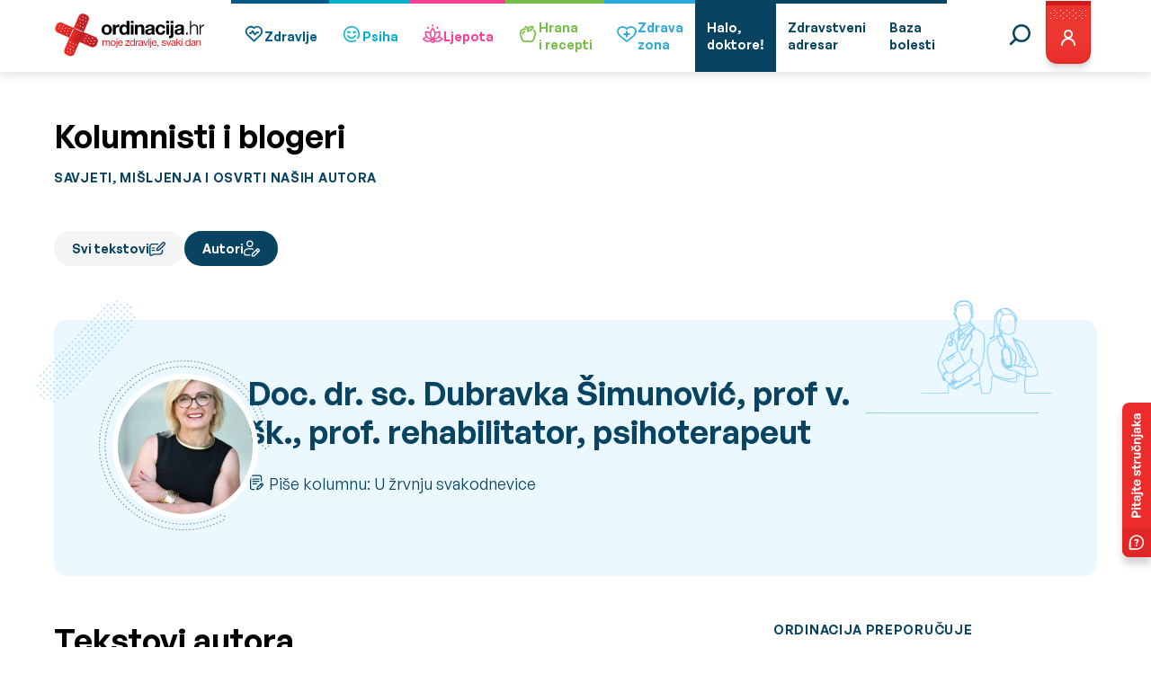

--- FILE ---
content_type: text/html; charset=UTF-8
request_url: https://ordinacija.vecernji.hr/autor/dubravka-simunovic/page/17/
body_size: 48936
content:
<!doctype html><html lang="hr" class="no-js lang-hr"><head><meta charset="utf-8"><p style="display: none;"><input type="hidden" id="akismet_comment_nonce" name="akismet_comment_nonce" value="8f247ef7d6" /></p><p style="display: none !important;" class="akismet-fields-container" data-prefix="ak_"><label>&#916;<textarea name="ak_hp_textarea" cols="45" rows="8" maxlength="100"></textarea></label><input type="hidden" id="ak_js_1" name="ak_js" value="119"/><script>document.getElementById( "ak_js_1" ).setAttribute( "value", ( new Date() ).getTime() );</script></p><meta name='robots' content='index, follow, max-image-preview:large, max-snippet:-1, max-video-preview:-1' /><link media="all" href="https://ordinacija.vecernji.hr/wp-content/cache/autoptimize/css/autoptimize_d46ee645446984a1a8d93846bd58cea5.css" rel="stylesheet"><title>Doc. dr. sc. Dubravka Šimunović, prof v. šk., prof. rehabilitator, psihoterapeut - Ordinacija.hr</title><link rel="canonical" href="https://ordinacija.vecernji.hr/autor/dubravka-simunovic/" /><meta property="og:locale" content="hr_HR" /><meta property="og:type" content="article" /><meta property="og:title" content="Doc. dr. sc. Dubravka Šimunović, prof v. šk., prof. rehabilitator, psihoterapeut - Ordinacija.hr" /><meta property="og:description" content="Doc. dr. sc. Dubravka Šimunović od 1988. godine zaposlena je na Zdravstvenom Veleučilištu, u trajnom zvanju profesor. Za potrebe studija..." /><meta property="og:url" content="https://ordinacija.vecernji.hr/autor/dubravka-simunovic/" /><meta property="og:site_name" content="Ordinacija.hr" /><meta property="og:image" content="https://ordinacija.vecernji.hr/wp-content/uploads/2021/11/cd6c191e205425d23c4676e07c91b4a0.jpg" /><meta property="og:image:width" content="530" /><meta property="og:image:height" content="800" /><meta property="og:image:type" content="image/jpeg" /><meta name="twitter:card" content="summary_large_image" /><meta name="twitter:label1" content="Procijenjeno vrijeme čitanja" /><meta name="twitter:data1" content="1 minuta" /> <script type="application/ld+json" class="yoast-schema-graph">{"@context":"https://schema.org","@graph":[{"@type":"WebPage","@id":"https://ordinacija.vecernji.hr/autor/dubravka-simunovic/","url":"https://ordinacija.vecernji.hr/autor/dubravka-simunovic/","name":"Doc. dr. sc. Dubravka Šimunović, prof v. šk., prof. rehabilitator, psihoterapeut - Ordinacija.hr","isPartOf":{"@id":"https://ordinacija.vecernji.hr/#website"},"primaryImageOfPage":{"@id":"https://ordinacija.vecernji.hr/autor/dubravka-simunovic/#primaryimage"},"image":{"@id":"https://ordinacija.vecernji.hr/autor/dubravka-simunovic/#primaryimage"},"thumbnailUrl":"https://ordinacija.vecernji.hr/wp-content/uploads/2021/11/cd6c191e205425d23c4676e07c91b4a0.jpg","datePublished":"2021-11-02T09:08:30+00:00","inLanguage":"hr","potentialAction":[{"@type":"ReadAction","target":["https://ordinacija.vecernji.hr/autor/dubravka-simunovic/"]}]},{"@type":"ImageObject","inLanguage":"hr","@id":"https://ordinacija.vecernji.hr/autor/dubravka-simunovic/#primaryimage","url":"https://ordinacija.vecernji.hr/wp-content/uploads/2021/11/cd6c191e205425d23c4676e07c91b4a0.jpg","contentUrl":"https://ordinacija.vecernji.hr/wp-content/uploads/2021/11/cd6c191e205425d23c4676e07c91b4a0.jpg","width":530,"height":800,"caption":"dr. sc. Dubravka Šimunović, foto: Robert Anić/PIXSELL"},{"@type":"WebSite","@id":"https://ordinacija.vecernji.hr/#website","url":"https://ordinacija.vecernji.hr/","name":"Ordinacija.hr","description":"moje zdravlje, svaki dan","potentialAction":[{"@type":"SearchAction","target":{"@type":"EntryPoint","urlTemplate":"https://ordinacija.vecernji.hr/?s={search_term_string}"},"query-input":{"@type":"PropertyValueSpecification","valueRequired":true,"valueName":"search_term_string"}}],"inLanguage":"hr"}]}</script> <link rel="alternate" title="oEmbed (JSON)" type="application/json+oembed" href="https://ordinacija.vecernji.hr/wp-json/oembed/1.0/embed?url=https%3A%2F%2Fordinacija.vecernji.hr%2Fautor%2Fdubravka-simunovic%2F" /><style id='wp-img-auto-sizes-contain-inline-css' type='text/css'>img:is([sizes=auto i],[sizes^="auto," i]){contain-intrinsic-size:3000px 1500px}
/*# sourceURL=wp-img-auto-sizes-contain-inline-css */</style><style id='wp-emoji-styles-inline-css' type='text/css'>img.wp-smiley, img.emoji {
		display: inline !important;
		border: none !important;
		box-shadow: none !important;
		height: 1em !important;
		width: 1em !important;
		margin: 0 0.07em !important;
		vertical-align: -0.1em !important;
		background: none !important;
		padding: 0 !important;
	}
/*# sourceURL=wp-emoji-styles-inline-css */</style><style id='wp-block-library-inline-css' type='text/css'>:root{--wp-block-synced-color:#7a00df;--wp-block-synced-color--rgb:122,0,223;--wp-bound-block-color:var(--wp-block-synced-color);--wp-editor-canvas-background:#ddd;--wp-admin-theme-color:#007cba;--wp-admin-theme-color--rgb:0,124,186;--wp-admin-theme-color-darker-10:#006ba1;--wp-admin-theme-color-darker-10--rgb:0,107,160.5;--wp-admin-theme-color-darker-20:#005a87;--wp-admin-theme-color-darker-20--rgb:0,90,135;--wp-admin-border-width-focus:2px}@media (min-resolution:192dpi){:root{--wp-admin-border-width-focus:1.5px}}.wp-element-button{cursor:pointer}:root .has-very-light-gray-background-color{background-color:#eee}:root .has-very-dark-gray-background-color{background-color:#313131}:root .has-very-light-gray-color{color:#eee}:root .has-very-dark-gray-color{color:#313131}:root .has-vivid-green-cyan-to-vivid-cyan-blue-gradient-background{background:linear-gradient(135deg,#00d084,#0693e3)}:root .has-purple-crush-gradient-background{background:linear-gradient(135deg,#34e2e4,#4721fb 50%,#ab1dfe)}:root .has-hazy-dawn-gradient-background{background:linear-gradient(135deg,#faaca8,#dad0ec)}:root .has-subdued-olive-gradient-background{background:linear-gradient(135deg,#fafae1,#67a671)}:root .has-atomic-cream-gradient-background{background:linear-gradient(135deg,#fdd79a,#004a59)}:root .has-nightshade-gradient-background{background:linear-gradient(135deg,#330968,#31cdcf)}:root .has-midnight-gradient-background{background:linear-gradient(135deg,#020381,#2874fc)}:root{--wp--preset--font-size--normal:16px;--wp--preset--font-size--huge:42px}.has-regular-font-size{font-size:1em}.has-larger-font-size{font-size:2.625em}.has-normal-font-size{font-size:var(--wp--preset--font-size--normal)}.has-huge-font-size{font-size:var(--wp--preset--font-size--huge)}.has-text-align-center{text-align:center}.has-text-align-left{text-align:left}.has-text-align-right{text-align:right}.has-fit-text{white-space:nowrap!important}#end-resizable-editor-section{display:none}.aligncenter{clear:both}.items-justified-left{justify-content:flex-start}.items-justified-center{justify-content:center}.items-justified-right{justify-content:flex-end}.items-justified-space-between{justify-content:space-between}.screen-reader-text{border:0;clip-path:inset(50%);height:1px;margin:-1px;overflow:hidden;padding:0;position:absolute;width:1px;word-wrap:normal!important}.screen-reader-text:focus{background-color:#ddd;clip-path:none;color:#444;display:block;font-size:1em;height:auto;left:5px;line-height:normal;padding:15px 23px 14px;text-decoration:none;top:5px;width:auto;z-index:100000}html :where(.has-border-color){border-style:solid}html :where([style*=border-top-color]){border-top-style:solid}html :where([style*=border-right-color]){border-right-style:solid}html :where([style*=border-bottom-color]){border-bottom-style:solid}html :where([style*=border-left-color]){border-left-style:solid}html :where([style*=border-width]){border-style:solid}html :where([style*=border-top-width]){border-top-style:solid}html :where([style*=border-right-width]){border-right-style:solid}html :where([style*=border-bottom-width]){border-bottom-style:solid}html :where([style*=border-left-width]){border-left-style:solid}html :where(img[class*=wp-image-]){height:auto;max-width:100%}:where(figure){margin:0 0 1em}html :where(.is-position-sticky){--wp-admin--admin-bar--position-offset:var(--wp-admin--admin-bar--height,0px)}@media screen and (max-width:600px){html :where(.is-position-sticky){--wp-admin--admin-bar--position-offset:0px}}

/*# sourceURL=wp-block-library-inline-css */</style><style id='global-styles-inline-css' type='text/css'>:root{--wp--preset--aspect-ratio--square: 1;--wp--preset--aspect-ratio--4-3: 4/3;--wp--preset--aspect-ratio--3-4: 3/4;--wp--preset--aspect-ratio--3-2: 3/2;--wp--preset--aspect-ratio--2-3: 2/3;--wp--preset--aspect-ratio--16-9: 16/9;--wp--preset--aspect-ratio--9-16: 9/16;--wp--preset--color--black: #000000;--wp--preset--color--cyan-bluish-gray: #abb8c3;--wp--preset--color--white: #ffffff;--wp--preset--color--pale-pink: #f78da7;--wp--preset--color--vivid-red: #cf2e2e;--wp--preset--color--luminous-vivid-orange: #ff6900;--wp--preset--color--luminous-vivid-amber: #fcb900;--wp--preset--color--light-green-cyan: #7bdcb5;--wp--preset--color--vivid-green-cyan: #00d084;--wp--preset--color--pale-cyan-blue: #8ed1fc;--wp--preset--color--vivid-cyan-blue: #0693e3;--wp--preset--color--vivid-purple: #9b51e0;--wp--preset--gradient--vivid-cyan-blue-to-vivid-purple: linear-gradient(135deg,rgb(6,147,227) 0%,rgb(155,81,224) 100%);--wp--preset--gradient--light-green-cyan-to-vivid-green-cyan: linear-gradient(135deg,rgb(122,220,180) 0%,rgb(0,208,130) 100%);--wp--preset--gradient--luminous-vivid-amber-to-luminous-vivid-orange: linear-gradient(135deg,rgb(252,185,0) 0%,rgb(255,105,0) 100%);--wp--preset--gradient--luminous-vivid-orange-to-vivid-red: linear-gradient(135deg,rgb(255,105,0) 0%,rgb(207,46,46) 100%);--wp--preset--gradient--very-light-gray-to-cyan-bluish-gray: linear-gradient(135deg,rgb(238,238,238) 0%,rgb(169,184,195) 100%);--wp--preset--gradient--cool-to-warm-spectrum: linear-gradient(135deg,rgb(74,234,220) 0%,rgb(151,120,209) 20%,rgb(207,42,186) 40%,rgb(238,44,130) 60%,rgb(251,105,98) 80%,rgb(254,248,76) 100%);--wp--preset--gradient--blush-light-purple: linear-gradient(135deg,rgb(255,206,236) 0%,rgb(152,150,240) 100%);--wp--preset--gradient--blush-bordeaux: linear-gradient(135deg,rgb(254,205,165) 0%,rgb(254,45,45) 50%,rgb(107,0,62) 100%);--wp--preset--gradient--luminous-dusk: linear-gradient(135deg,rgb(255,203,112) 0%,rgb(199,81,192) 50%,rgb(65,88,208) 100%);--wp--preset--gradient--pale-ocean: linear-gradient(135deg,rgb(255,245,203) 0%,rgb(182,227,212) 50%,rgb(51,167,181) 100%);--wp--preset--gradient--electric-grass: linear-gradient(135deg,rgb(202,248,128) 0%,rgb(113,206,126) 100%);--wp--preset--gradient--midnight: linear-gradient(135deg,rgb(2,3,129) 0%,rgb(40,116,252) 100%);--wp--preset--font-size--small: 13px;--wp--preset--font-size--medium: 20px;--wp--preset--font-size--large: 36px;--wp--preset--font-size--x-large: 42px;--wp--preset--spacing--20: 0.44rem;--wp--preset--spacing--30: 0.67rem;--wp--preset--spacing--40: 1rem;--wp--preset--spacing--50: 1.5rem;--wp--preset--spacing--60: 2.25rem;--wp--preset--spacing--70: 3.38rem;--wp--preset--spacing--80: 5.06rem;--wp--preset--shadow--natural: 6px 6px 9px rgba(0, 0, 0, 0.2);--wp--preset--shadow--deep: 12px 12px 50px rgba(0, 0, 0, 0.4);--wp--preset--shadow--sharp: 6px 6px 0px rgba(0, 0, 0, 0.2);--wp--preset--shadow--outlined: 6px 6px 0px -3px rgb(255, 255, 255), 6px 6px rgb(0, 0, 0);--wp--preset--shadow--crisp: 6px 6px 0px rgb(0, 0, 0);}:where(.is-layout-flex){gap: 0.5em;}:where(.is-layout-grid){gap: 0.5em;}body .is-layout-flex{display: flex;}.is-layout-flex{flex-wrap: wrap;align-items: center;}.is-layout-flex > :is(*, div){margin: 0;}body .is-layout-grid{display: grid;}.is-layout-grid > :is(*, div){margin: 0;}:where(.wp-block-columns.is-layout-flex){gap: 2em;}:where(.wp-block-columns.is-layout-grid){gap: 2em;}:where(.wp-block-post-template.is-layout-flex){gap: 1.25em;}:where(.wp-block-post-template.is-layout-grid){gap: 1.25em;}.has-black-color{color: var(--wp--preset--color--black) !important;}.has-cyan-bluish-gray-color{color: var(--wp--preset--color--cyan-bluish-gray) !important;}.has-white-color{color: var(--wp--preset--color--white) !important;}.has-pale-pink-color{color: var(--wp--preset--color--pale-pink) !important;}.has-vivid-red-color{color: var(--wp--preset--color--vivid-red) !important;}.has-luminous-vivid-orange-color{color: var(--wp--preset--color--luminous-vivid-orange) !important;}.has-luminous-vivid-amber-color{color: var(--wp--preset--color--luminous-vivid-amber) !important;}.has-light-green-cyan-color{color: var(--wp--preset--color--light-green-cyan) !important;}.has-vivid-green-cyan-color{color: var(--wp--preset--color--vivid-green-cyan) !important;}.has-pale-cyan-blue-color{color: var(--wp--preset--color--pale-cyan-blue) !important;}.has-vivid-cyan-blue-color{color: var(--wp--preset--color--vivid-cyan-blue) !important;}.has-vivid-purple-color{color: var(--wp--preset--color--vivid-purple) !important;}.has-black-background-color{background-color: var(--wp--preset--color--black) !important;}.has-cyan-bluish-gray-background-color{background-color: var(--wp--preset--color--cyan-bluish-gray) !important;}.has-white-background-color{background-color: var(--wp--preset--color--white) !important;}.has-pale-pink-background-color{background-color: var(--wp--preset--color--pale-pink) !important;}.has-vivid-red-background-color{background-color: var(--wp--preset--color--vivid-red) !important;}.has-luminous-vivid-orange-background-color{background-color: var(--wp--preset--color--luminous-vivid-orange) !important;}.has-luminous-vivid-amber-background-color{background-color: var(--wp--preset--color--luminous-vivid-amber) !important;}.has-light-green-cyan-background-color{background-color: var(--wp--preset--color--light-green-cyan) !important;}.has-vivid-green-cyan-background-color{background-color: var(--wp--preset--color--vivid-green-cyan) !important;}.has-pale-cyan-blue-background-color{background-color: var(--wp--preset--color--pale-cyan-blue) !important;}.has-vivid-cyan-blue-background-color{background-color: var(--wp--preset--color--vivid-cyan-blue) !important;}.has-vivid-purple-background-color{background-color: var(--wp--preset--color--vivid-purple) !important;}.has-black-border-color{border-color: var(--wp--preset--color--black) !important;}.has-cyan-bluish-gray-border-color{border-color: var(--wp--preset--color--cyan-bluish-gray) !important;}.has-white-border-color{border-color: var(--wp--preset--color--white) !important;}.has-pale-pink-border-color{border-color: var(--wp--preset--color--pale-pink) !important;}.has-vivid-red-border-color{border-color: var(--wp--preset--color--vivid-red) !important;}.has-luminous-vivid-orange-border-color{border-color: var(--wp--preset--color--luminous-vivid-orange) !important;}.has-luminous-vivid-amber-border-color{border-color: var(--wp--preset--color--luminous-vivid-amber) !important;}.has-light-green-cyan-border-color{border-color: var(--wp--preset--color--light-green-cyan) !important;}.has-vivid-green-cyan-border-color{border-color: var(--wp--preset--color--vivid-green-cyan) !important;}.has-pale-cyan-blue-border-color{border-color: var(--wp--preset--color--pale-cyan-blue) !important;}.has-vivid-cyan-blue-border-color{border-color: var(--wp--preset--color--vivid-cyan-blue) !important;}.has-vivid-purple-border-color{border-color: var(--wp--preset--color--vivid-purple) !important;}.has-vivid-cyan-blue-to-vivid-purple-gradient-background{background: var(--wp--preset--gradient--vivid-cyan-blue-to-vivid-purple) !important;}.has-light-green-cyan-to-vivid-green-cyan-gradient-background{background: var(--wp--preset--gradient--light-green-cyan-to-vivid-green-cyan) !important;}.has-luminous-vivid-amber-to-luminous-vivid-orange-gradient-background{background: var(--wp--preset--gradient--luminous-vivid-amber-to-luminous-vivid-orange) !important;}.has-luminous-vivid-orange-to-vivid-red-gradient-background{background: var(--wp--preset--gradient--luminous-vivid-orange-to-vivid-red) !important;}.has-very-light-gray-to-cyan-bluish-gray-gradient-background{background: var(--wp--preset--gradient--very-light-gray-to-cyan-bluish-gray) !important;}.has-cool-to-warm-spectrum-gradient-background{background: var(--wp--preset--gradient--cool-to-warm-spectrum) !important;}.has-blush-light-purple-gradient-background{background: var(--wp--preset--gradient--blush-light-purple) !important;}.has-blush-bordeaux-gradient-background{background: var(--wp--preset--gradient--blush-bordeaux) !important;}.has-luminous-dusk-gradient-background{background: var(--wp--preset--gradient--luminous-dusk) !important;}.has-pale-ocean-gradient-background{background: var(--wp--preset--gradient--pale-ocean) !important;}.has-electric-grass-gradient-background{background: var(--wp--preset--gradient--electric-grass) !important;}.has-midnight-gradient-background{background: var(--wp--preset--gradient--midnight) !important;}.has-small-font-size{font-size: var(--wp--preset--font-size--small) !important;}.has-medium-font-size{font-size: var(--wp--preset--font-size--medium) !important;}.has-large-font-size{font-size: var(--wp--preset--font-size--large) !important;}.has-x-large-font-size{font-size: var(--wp--preset--font-size--x-large) !important;}
/*# sourceURL=global-styles-inline-css */</style><style id='classic-theme-styles-inline-css' type='text/css'>/*! This file is auto-generated */
.wp-block-button__link{color:#fff;background-color:#32373c;border-radius:9999px;box-shadow:none;text-decoration:none;padding:calc(.667em + 2px) calc(1.333em + 2px);font-size:1.125em}.wp-block-file__button{background:#32373c;color:#fff;text-decoration:none}
/*# sourceURL=/wp-includes/css/classic-themes.min.css */</style><style id='akismet-widget-style-inline-css' type='text/css'>.a-stats {
				--akismet-color-mid-green: #357b49;
				--akismet-color-white: #fff;
				--akismet-color-light-grey: #f6f7f7;

				max-width: 350px;
				width: auto;
			}

			.a-stats * {
				all: unset;
				box-sizing: border-box;
			}

			.a-stats strong {
				font-weight: 600;
			}

			.a-stats a.a-stats__link,
			.a-stats a.a-stats__link:visited,
			.a-stats a.a-stats__link:active {
				background: var(--akismet-color-mid-green);
				border: none;
				box-shadow: none;
				border-radius: 8px;
				color: var(--akismet-color-white);
				cursor: pointer;
				display: block;
				font-family: -apple-system, BlinkMacSystemFont, 'Segoe UI', 'Roboto', 'Oxygen-Sans', 'Ubuntu', 'Cantarell', 'Helvetica Neue', sans-serif;
				font-weight: 500;
				padding: 12px;
				text-align: center;
				text-decoration: none;
				transition: all 0.2s ease;
			}

			/* Extra specificity to deal with TwentyTwentyOne focus style */
			.widget .a-stats a.a-stats__link:focus {
				background: var(--akismet-color-mid-green);
				color: var(--akismet-color-white);
				text-decoration: none;
			}

			.a-stats a.a-stats__link:hover {
				filter: brightness(110%);
				box-shadow: 0 4px 12px rgba(0, 0, 0, 0.06), 0 0 2px rgba(0, 0, 0, 0.16);
			}

			.a-stats .count {
				color: var(--akismet-color-white);
				display: block;
				font-size: 1.5em;
				line-height: 1.4;
				padding: 0 13px;
				white-space: nowrap;
			}
		
/*# sourceURL=akismet-widget-style-inline-css */</style> <script type="text/javascript" src="https://ordinacija.vecernji.hr/wp-includes/js/jquery/jquery.min.js?ver=3.7.1" id="jquery-core-js"></script> <script type="text/javascript" src="https://ordinacija.vecernji.hr/wp-includes/js/jquery/jquery-migrate.min.js?ver=3.4.1" id="jquery-migrate-js"></script> <link rel="https://api.w.org/" href="https://ordinacija.vecernji.hr/wp-json/" /><link rel="alternate" title="JSON" type="application/json" href="https://ordinacija.vecernji.hr/wp-json/wp/v2/doctor/9429" /><link rel="EditURI" type="application/rsd+xml" title="RSD" href="https://ordinacija.vecernji.hr/xmlrpc.php?rsd" /><link rel='shortlink' href='https://ordinacija.vecernji.hr/?p=9429' /><style type="text/css" id="wp-custom-css">.post-content .wp-block-image img {
  height: auto !important;
}

@media screen and (min-width: 1025px) {
	.header-navigation--content .navigation-items li:nth-child(8n+5) {
  	box-shadow: inset 0 4px #2aa9e0;
	}
	.header-navigation--content .navigation-items li:nth-child(8n+5):hover {
  	box-shadow: inset 0 7px #2aa9e0;
	}
	.header-navigation--content .navigation-items li:nth-child(8n+5).is-active {
		background-color: #2aa9e0;
	}
	.header-navigation--content .navigation-items li:nth-child(8n+5) a {
		color: #2aa9e0;
	}
	.header-navigation--content .navigation-items li:nth-child(8n+5).is-active a {
		color: #fff;
	}
	.header-navigation--content .navigation-items li:nth-child(8n+5):active {
		background-color: #2aa9e0;
	}
}


@media screen and (max-width: 1024px) {

	.header-navigation--content .navigation-items li:nth-child(8n+5) a .categorie-logo-holder {
		background-color: #2aa9e0;
	}

	.header-navigation--content .navigation-items li:nth-child(8n+5) a .categorie-logo-holder .category-dots path {
		stroke: #2aa9e0;
	}

	.header-navigation--content .navigation-items li:nth-child(8n+5) a,
	.header-navigation--content .navigation-items li:nth-child(8n+5):active a {
		color: #2aa9e0;
	}
}

.page-id-122202 .listing-cards .listing-card--stack--categories {
	justify-content: initial;
}</style><meta name="viewport" content="initial-scale=1.0, width=device-width">  <script type="text/javascript">window.gdprAppliesGlobally=true;(function(){function a(e){if(!window.frames[e]){if(document.body&&document.body.firstChild){var t=document.body;var n=document.createElement("iframe");n.style.display="none";n.name=e;n.title=e;t.insertBefore(n,t.firstChild)}
else{setTimeout(function(){a(e)},5)}}}function e(n,r,o,c,s){function e(e,t,n,a){if(typeof n!=="function"){return}if(!window[r]){window[r]=[]}var i=false;if(s){i=s(e,t,n)}if(!i){window[r].push({command:e,parameter:t,callback:n,version:a})}}e.stub=true;function t(a){if(!window[n]||window[n].stub!==true){return}if(!a.data){return}
var i=typeof a.data==="string";var e;try{e=i?JSON.parse(a.data):a.data}catch(t){return}if(e[o]){var r=e[o];window[n](r.command,r.parameter,function(e,t){var n={};n[c]={returnValue:e,success:t,callId:r.callId};a.source.postMessage(i?JSON.stringify(n):n,"*")},r.version)}}
if(typeof window[n]!=="function"){window[n]=e;if(window.addEventListener){window.addEventListener("message",t,false)}else{window.attachEvent("onmessage",t)}}}e("__tcfapi","__tcfapiBuffer","__tcfapiCall","__tcfapiReturn");a("__tcfapiLocator");(function(e){
var t=document.createElement("script");t.id="spcloader";t.type="text/javascript";t.async=true;t.src="https://sdk.privacy-center.org/"+e+"/loader.js?target="+document.location.hostname;t.charset="utf-8";var n=document.getElementsByTagName("script")[0];n.parentNode.insertBefore(t,n)})("4a8aacf2-cc74-424e-a067-7ffed79fcb90")})();</script>  <script src="https://cdn.wrappio.dev/scripts/wrappio-03ab6289-2fc9-484d-a912-525f0cd263ea.js" async></script>  <script>(function(w,d,s,l,i){w[l]=w[l]||[];w[l].push({'gtm.start':
new Date().getTime(),event:'gtm.js'});var f=d.getElementsByTagName(s)[0],
j=d.createElement(s),dl=l!='dataLayer'?'&l='+l:'';j.async=true;j.src=
'https://www.googletagmanager.com/gtm.js?id='+i+dl;f.parentNode.insertBefore(j,f);
})(window,document,'script','dataLayer','GTM-NPSHBR');</script>  <script src="https://securepubads.g.doubleclick.net/tag/js/gpt.js"></script> <script type="text/javascript">var googletag = googletag || {};
    googletag.cmd = googletag.cmd || [];

    googletag.cmd.push(function () {
        var platform = 'mobile';
        if (window.innerWidth >= 1015) {
            platform = 'desktop';
        } else if (window.innerWidth >= 750) {
            platform = 'tablet';
        }

        googletag.defineSlot('/1015704/ordinacija_native', [1, 1], 'divOrdinacijaNative').addService(googletag.pubads()).setTargeting("strnativekey", "7be370a0");

        if (platform == 'desktop') {
            googletag.defineSlot('/1015704/OR_BILLBOARD_Desktop', [[970, 250], [970, 500]], 'divOrdinacijaBillboard').addService(googletag.pubads());
            googletag.defineSlot('/1015704/OR_HALFPAGE_Desktop', [[300, 600], [300, 250]], 'divOrdinacijaHalfpageRectangle').addService(googletag.pubads());
            googletag.defineSlot('/1015704/OR_BILLBOARD_Desktop_Bot', [[970, 250], [970, 500]], 'divOrdinacijaBillboardBot').addService(googletag.pubads());
            googletag.defineOutOfPageSlot('/1015704/OR_OutOfPage', 'divOrdinacijaOOP').addService(googletag.pubads());
            googletag.defineOutOfPageSlot('/1015704/OR_OutOfPage_FLOAT_Desktop', 'divOrdinacijaOOPFloat').addService(googletag.pubads());

                    } else {
            googletag.defineSlot('/1015704/OR_BILLBOARD_Mobile', [[300, 250], [300, 600], [320, 50], [320, 100]], 'divOrdinacijaBillboard').addService(googletag.pubads());
            googletag.defineSlot('/1015704/OR_RECTANGLE_Mobile', [[300, 250], [300, 600]], 'divOrdinacijaHalfpageRectangle').addService(googletag.pubads());
            googletag.defineSlot('/1015704/OR_BILLBOARD_Mobile_Bot', [300, 250], 'divOrdinacijaBillboardBot').addService(googletag.pubads());
            googletag.defineOutOfPageSlot('/1015704/OR_OutOfPage_Mobile', 'divOrdinacijaOOP').addService(googletag.pubads());

                    }

        
            googletag.pubads().setTargeting('platform', platform).setTargeting('cont_type', 'static').setTargeting('section', 'info');

        
        googletag.pubads().enableSingleRequest();
        googletag.pubads().collapseEmptyDivs();
        // googletag.pubads().enableSyncRendering();
        googletag.enableServices();

    });</script>  <script type="text/javascript">;!function(){
    window.PianoESPConfig = {
        id: 542
    }
    var e=document.createElement("script");e.setAttribute("id","pnesplucidsdksel"),e.type="text/javascript",e.src="//api-esp.piano.io/public/sdk/v04/sdk.js?v="+(localStorage&&localStorage.lucidsdkver||"xxx"),e.async=!0,document.getElementsByTagName("script")[0].parentNode.appendChild(e);
}();</script>  <script type="text/javascript">(function() {
  window.dm=window.dm||{AjaxData:[]};
  window.dm.AjaxEvent=function(et,d,ssid,ad){
    dm.AjaxData.push({et:et,d:d,ssid:ssid,ad:ad});
    if(typeof window.DotMetricsObj != 'undefined') {DotMetricsObj.onAjaxDataUpdate();}
  };
  var d=document,
  h=d.getElementsByTagName('head')[0],
  s=d.createElement('script');
  s.type='text/javascript';
  s.async=true;
  s.src='https://script.dotmetrics.net/door.js?id=2711';
  h.appendChild(s);
}());</script> </head><body class="paged wp-singular doctor-template-default single single-doctor postid-9429 paged-17 single-paged-17 wp-theme-ordinacija"> <noscript><iframe src="https://www.googletagmanager.com/ns.html?id=GTM-NPSHBR" height="0" width="0" style="display:none;visibility:hidden"></iframe></noscript><main class="wrapper"><nav class="header-navigation"><div class="container"><div class="header-navigation--menu"><div class="header-navigation--menu-bar"> <a href="https://ordinacija.vecernji.hr/" class="header-navigation--logo"> <picture> <source media="(max-width: 799px)" srcset="https://ordinacija.vecernji.hr/wp-content/themes/ordinacija/assets/icons/logo/mobile-logo.svg" width="150px" /> <source media="(min-width: 800px)" srcset="https://ordinacija.vecernji.hr/wp-content/themes/ordinacija/assets/icons/logo/logo.svg" /> <img src="https://ordinacija.vecernji.hr/wp-content/themes/ordinacija/assets/icons/logo/logo.svg" alt="Ordinacija.hr" /> </picture> </a> <button type="button" id="mobile-btn" class="mobile-btn"></button></div><div class="header-navigation--content"><form method="get" action="https://ordinacija.vecernji.hr/" class="header-navigation--search-bar" id="search-bar"> <input type="hidden" name="post_type" value="post" /> <input type="text" name="s" id="" placeholder="Upišite traženi pojam" /> <button type="submit" class="default default--red">Pretražite</button></form><ul class="navigation-items"><li > <a href="https://ordinacija.vecernji.hr/zdravlje/"><div class="categorie-logo-holder"> <svg width="24" height="24" fill="none" xmlns="http://www.w3.org/2000/svg"> <path d="m4.872 13.43 6.29 6.094c.278.27.581.514.905.73a.812.812 0 0 0 .87 0c.324-.215.627-.46.905-.73l6.29-6.094A6.095 6.095 0 0 0 22 9.043a6.03 6.03 0 0 0-9.498-4.947 6.04 6.04 0 0 0-8.384 8.451c.223.318.475.613.754.883Zm1.1-7.623a4.494 4.494 0 0 1 3.11-1.244 4.019 4.019 0 0 1 2.86 1.138.816.816 0 0 0 1.12 0 4.32 4.32 0 0 1 5.973.107 4.49 4.49 0 0 1-.006 6.485s-6.448 6.242-6.527 6.31c-.079-.068-6.53-6.31-6.53-6.31a4.527 4.527 0 0 1-.56-.653 4.478 4.478 0 0 1 .56-5.833Z" fill="#005B88" /> <path d="M7.753 11.677h1.583a.791.791 0 0 0 .659-.352l.89-1.334 1.73 2.885a.792.792 0 0 0 1.238.152l2.143-2.143h1.255a.792.792 0 0 0 0-1.583h-1.583a.792.792 0 0 0-.56.232l-1.656 1.657-1.854-3.086a.791.791 0 0 0-.66-.386.753.753 0 0 0-.677.353l-1.348 2.022h-1.16a.792.792 0 0 0 0 1.583Z" fill="#005B88" /> <path d="m4.872 13.43 6.29 6.094c.278.27.581.514.905.73a.812.812 0 0 0 .87 0c.324-.215.627-.46.905-.73l6.29-6.094A6.095 6.095 0 0 0 22 9.043a6.03 6.03 0 0 0-9.498-4.947 6.04 6.04 0 0 0-8.384 8.451c.223.318.475.613.754.883Zm1.1-7.623a4.494 4.494 0 0 1 3.11-1.244 4.019 4.019 0 0 1 2.86 1.138.816.816 0 0 0 1.12 0 4.32 4.32 0 0 1 5.973.107 4.49 4.49 0 0 1-.006 6.485s-6.448 6.242-6.527 6.31c-.079-.068-6.53-6.31-6.53-6.31a4.527 4.527 0 0 1-.56-.653 4.478 4.478 0 0 1 .56-5.833Z" stroke="#005B88" stroke-width=".2" /> <path d="M7.753 11.677h1.583a.791.791 0 0 0 .659-.352l.89-1.334 1.73 2.885a.792.792 0 0 0 1.238.152l2.143-2.143h1.255a.792.792 0 0 0 0-1.583h-1.583a.792.792 0 0 0-.56.232l-1.656 1.657-1.854-3.086a.791.791 0 0 0-.66-.386.753.753 0 0 0-.677.353l-1.348 2.022h-1.16a.792.792 0 0 0 0 1.583Z" stroke="#005B88" stroke-width=".2" /> </svg> <svg class="category-dots" width="51" height="50" viewBox="0 0 51 50" fill="none" xmlns="http://www.w3.org/2000/svg"> <mask id="path-1-inside-1_2635_2553" fill="white"> <path d="M44.558 11.3983C45.469 10.746 46.7441 10.952 47.3204 11.9128C49.7876 16.0261 51.0269 20.7765 50.8673 25.5989C50.6852 31.0992 48.6933 36.3858 45.2004 40.6386C41.7076 44.8915 36.909 47.873 31.549 49.1207C26.1889 50.3684 20.567 49.8127 15.555 47.5395C10.543 45.2664 6.42114 41.4031 3.82865 36.5486C1.23617 31.6941 0.317947 26.1198 1.21641 20.6903C2.11486 15.2608 4.77979 10.2795 8.79787 6.51888C12.3207 3.22185 16.711 1.02471 21.4308 0.170973C22.5334 -0.0284562 23.5284 0.795167 23.6378 1.91024C23.7472 3.02532 22.9288 4.00804 21.8295 4.22478C17.9987 4.9801 14.4408 6.79483 11.5704 9.48128C8.20447 12.6315 5.97206 16.8044 5.21942 21.3527C4.46677 25.901 5.23597 30.5706 7.4077 34.6372C9.57943 38.7038 13.0323 41.9402 17.2309 43.8444C21.4294 45.7486 26.139 46.2142 30.6291 45.1689C35.1192 44.1237 39.139 41.6261 42.0649 38.0635C44.9909 34.5008 46.6596 30.0723 46.8121 25.4646C46.9422 21.5353 45.9635 17.6631 44.008 14.2835C43.4469 13.3137 43.647 12.0506 44.558 11.3983Z" /> </mask> <path d="M44.558 11.3983C45.469 10.746 46.7441 10.952 47.3204 11.9128C49.7876 16.0261 51.0269 20.7765 50.8673 25.5989C50.6852 31.0992 48.6933 36.3858 45.2004 40.6386C41.7076 44.8915 36.909 47.873 31.549 49.1207C26.1889 50.3684 20.567 49.8127 15.555 47.5395C10.543 45.2664 6.42114 41.4031 3.82865 36.5486C1.23617 31.6941 0.317947 26.1198 1.21641 20.6903C2.11486 15.2608 4.77979 10.2795 8.79787 6.51888C12.3207 3.22185 16.711 1.02471 21.4308 0.170973C22.5334 -0.0284562 23.5284 0.795167 23.6378 1.91024C23.7472 3.02532 22.9288 4.00804 21.8295 4.22478C17.9987 4.9801 14.4408 6.79483 11.5704 9.48128C8.20447 12.6315 5.97206 16.8044 5.21942 21.3527C4.46677 25.901 5.23597 30.5706 7.4077 34.6372C9.57943 38.7038 13.0323 41.9402 17.2309 43.8444C21.4294 45.7486 26.139 46.2142 30.6291 45.1689C35.1192 44.1237 39.139 41.6261 42.0649 38.0635C44.9909 34.5008 46.6596 30.0723 46.8121 25.4646C46.9422 21.5353 45.9635 17.6631 44.008 14.2835C43.4469 13.3137 43.647 12.0506 44.558 11.3983Z" stroke="#005B88" stroke-width="2" stroke-dasharray="1 3" mask="url(#path-1-inside-1_2635_2553)" /> </svg></div> Zdravlje </a></li><li > <a href="https://ordinacija.vecernji.hr/psiha/"><div class="categorie-logo-holder"> <svg width="24" height="24" fill="none" xmlns="http://www.w3.org/2000/svg"> <path d="M11.965 16.922c-3.235 0-4.74-2.714-4.802-2.83a.703.703 0 0 1 1.237-.669c.001.003.304.545.907 1.072.775.677 1.669 1.02 2.658 1.02 2.405 0 3.554-2.07 3.565-2.092a.703.703 0 0 1 1.237.67c-.063.115-1.568 2.829-4.802 2.829Zm4.692 2.78a.703.703 0 1 0-.729-1.202A7.581 7.581 0 0 1 12 19.594c-4.187 0-7.594-3.407-7.594-7.594S7.813 4.406 12 4.406 19.594 7.813 19.594 12a7.563 7.563 0 0 1-1.288 4.215.703.703 0 1 0 1.17.781A8.963 8.963 0 0 0 21 12a8.941 8.941 0 0 0-2.636-6.364A8.941 8.941 0 0 0 12 3a8.941 8.941 0 0 0-6.364 2.636A8.941 8.941 0 0 0 3 12c0 2.404.936 4.664 2.636 6.364A8.941 8.941 0 0 0 12 21a8.985 8.985 0 0 0 4.657-1.297Zm.23-9.39a1.76 1.76 0 0 0-1.758-1.757 1.76 1.76 0 0 0-1.758 1.758.703.703 0 1 0 1.406 0 .352.352 0 0 1 .704 0 .703.703 0 1 0 1.406 0Zm-6.223 0a1.76 1.76 0 0 0-1.758-1.757 1.76 1.76 0 0 0-1.758 1.758.703.703 0 1 0 1.407 0 .352.352 0 0 1 .703 0 .703.703 0 1 0 1.406 0Z" fill="#05B0CC" stroke="#05B0CC" stroke-width=".2" /> </svg> <svg class="category-dots" width="51" height="50" viewBox="0 0 51 50" fill="none" xmlns="http://www.w3.org/2000/svg"> <mask id="path-1-inside-1_2635_2553" fill="white"> <path d="M44.558 11.3983C45.469 10.746 46.7441 10.952 47.3204 11.9128C49.7876 16.0261 51.0269 20.7765 50.8673 25.5989C50.6852 31.0992 48.6933 36.3858 45.2004 40.6386C41.7076 44.8915 36.909 47.873 31.549 49.1207C26.1889 50.3684 20.567 49.8127 15.555 47.5395C10.543 45.2664 6.42114 41.4031 3.82865 36.5486C1.23617 31.6941 0.317947 26.1198 1.21641 20.6903C2.11486 15.2608 4.77979 10.2795 8.79787 6.51888C12.3207 3.22185 16.711 1.02471 21.4308 0.170973C22.5334 -0.0284562 23.5284 0.795167 23.6378 1.91024C23.7472 3.02532 22.9288 4.00804 21.8295 4.22478C17.9987 4.9801 14.4408 6.79483 11.5704 9.48128C8.20447 12.6315 5.97206 16.8044 5.21942 21.3527C4.46677 25.901 5.23597 30.5706 7.4077 34.6372C9.57943 38.7038 13.0323 41.9402 17.2309 43.8444C21.4294 45.7486 26.139 46.2142 30.6291 45.1689C35.1192 44.1237 39.139 41.6261 42.0649 38.0635C44.9909 34.5008 46.6596 30.0723 46.8121 25.4646C46.9422 21.5353 45.9635 17.6631 44.008 14.2835C43.4469 13.3137 43.647 12.0506 44.558 11.3983Z" /> </mask> <path d="M44.558 11.3983C45.469 10.746 46.7441 10.952 47.3204 11.9128C49.7876 16.0261 51.0269 20.7765 50.8673 25.5989C50.6852 31.0992 48.6933 36.3858 45.2004 40.6386C41.7076 44.8915 36.909 47.873 31.549 49.1207C26.1889 50.3684 20.567 49.8127 15.555 47.5395C10.543 45.2664 6.42114 41.4031 3.82865 36.5486C1.23617 31.6941 0.317947 26.1198 1.21641 20.6903C2.11486 15.2608 4.77979 10.2795 8.79787 6.51888C12.3207 3.22185 16.711 1.02471 21.4308 0.170973C22.5334 -0.0284562 23.5284 0.795167 23.6378 1.91024C23.7472 3.02532 22.9288 4.00804 21.8295 4.22478C17.9987 4.9801 14.4408 6.79483 11.5704 9.48128C8.20447 12.6315 5.97206 16.8044 5.21942 21.3527C4.46677 25.901 5.23597 30.5706 7.4077 34.6372C9.57943 38.7038 13.0323 41.9402 17.2309 43.8444C21.4294 45.7486 26.139 46.2142 30.6291 45.1689C35.1192 44.1237 39.139 41.6261 42.0649 38.0635C44.9909 34.5008 46.6596 30.0723 46.8121 25.4646C46.9422 21.5353 45.9635 17.6631 44.008 14.2835C43.4469 13.3137 43.647 12.0506 44.558 11.3983Z" stroke="#005B88" stroke-width="2" stroke-dasharray="1 3" mask="url(#path-1-inside-1_2635_2553)" /> </svg></div> Psiha </a></li><li > <a href="https://ordinacija.vecernji.hr/ljepota/"><div class="categorie-logo-holder"> <svg width="24" height="24" fill="none" xmlns="http://www.w3.org/2000/svg"> <path d="M23.227 16.962c-.068-.074-1.503-1.618-3.531-2.397a7.174 7.174 0 0 0 1.035-3.721V9.53a.656.656 0 0 0-.656-.656h-1.313c-1.24 0-2.43.308-3.493.9-.64-2.638-2.508-4.548-2.603-4.644a.656.656 0 0 0-.932 0c-.095.096-1.964 2.006-2.603 4.643a7.154 7.154 0 0 0-3.494-.899H4.325a.656.656 0 0 0-.656.656v1.313c0 1.36.378 2.634 1.035 3.721-2.028.779-3.463 2.323-3.531 2.397a.656.656 0 0 0-.002.887c.106.115 2.626 2.838 5.779 2.838.994 0 1.92-.27 2.727-.644.851 1.108 2.14 1.838 2.203 1.873a.655.655 0 0 0 .64 0c.063-.035 1.352-.765 2.203-1.873.806.374 1.733.645 2.727.645 3.153 0 5.673-2.724 5.779-2.84a.656.656 0 0 0-.002-.886ZM12.201 6.595c.707.886 1.968 2.766 1.968 4.905 0 2.13-1.263 4.016-1.97 4.905-.707-.886-1.968-2.766-1.968-4.905 0-2.13 1.263-4.016 1.97-4.905ZM6.95 19.375c-1.874 0-3.562-1.271-4.346-1.968.58-.513 1.65-1.338 2.92-1.738a7.204 7.204 0 0 0 4.948 2.381c-1.024.747-2.255 1.325-3.522 1.325Zm-1.969-8.531v-.656h.656c1.187 0 2.316.345 3.289 1a6.887 6.887 0 0 0-.007.312c0 2.2 1.07 4.108 1.892 5.249a5.913 5.913 0 0 1-5.83-5.905ZM12.2 20.57c-.351-.233-.922-.654-1.362-1.176A10.75 10.75 0 0 0 12.2 18.33c.32.295.786.685 1.362 1.064-.44.522-1.011.943-1.362 1.176Zm3.281-9.07c0-.105-.002-.209-.007-.312.973-.655 2.102-1 3.288-1h.657v.656a5.913 5.913 0 0 1-5.83 5.905c.821-1.141 1.892-3.05 1.892-5.249Zm1.969 7.875c-1.375 0-2.638-.686-3.518-1.325a7.204 7.204 0 0 0 4.945-2.381c1.27.4 2.341 1.226 2.92 1.74-.781.696-2.465 1.966-4.347 1.966ZM12.2 1a.656.656 0 0 0-.656.656V2.97a.656.656 0 0 0 1.312 0V1.656A.656.656 0 0 0 12.2 1ZM7.878 4.938l-.928-.929a.656.656 0 1 0-.928.928l.928.929a.656.656 0 1 0 .928-.928ZM18.378 4.01a.656.656 0 0 0-.928 0l-.928.928a.656.656 0 0 0 .928.928l.928-.928a.656.656 0 0 0 0-.929Z" fill="#F83E97" /> <path d="M23.227 16.962c-.068-.074-1.503-1.618-3.531-2.397a7.174 7.174 0 0 0 1.035-3.721V9.53a.656.656 0 0 0-.656-.656h-1.313c-1.24 0-2.43.308-3.493.9-.64-2.638-2.508-4.548-2.603-4.644a.656.656 0 0 0-.932 0c-.095.096-1.964 2.006-2.603 4.643a7.154 7.154 0 0 0-3.494-.899H4.325a.656.656 0 0 0-.656.656v1.313c0 1.36.378 2.634 1.035 3.721-2.028.779-3.463 2.323-3.531 2.397a.656.656 0 0 0-.002.887c.106.115 2.626 2.838 5.779 2.838.994 0 1.92-.27 2.727-.644.851 1.108 2.14 1.838 2.203 1.873a.655.655 0 0 0 .64 0c.063-.035 1.352-.765 2.203-1.873.806.374 1.733.645 2.727.645 3.153 0 5.673-2.724 5.779-2.84a.656.656 0 0 0-.002-.886ZM12.201 6.595c.707.886 1.968 2.766 1.968 4.905 0 2.13-1.263 4.016-1.97 4.905-.707-.886-1.968-2.766-1.968-4.905 0-2.13 1.263-4.016 1.97-4.905ZM6.95 19.375c-1.874 0-3.562-1.271-4.346-1.968.58-.513 1.65-1.338 2.92-1.738a7.204 7.204 0 0 0 4.948 2.381c-1.024.747-2.255 1.325-3.522 1.325Zm-1.969-8.531v-.656h.656c1.187 0 2.316.345 3.289 1a6.887 6.887 0 0 0-.007.312c0 2.2 1.07 4.108 1.892 5.249a5.913 5.913 0 0 1-5.83-5.905ZM12.2 20.57c-.351-.233-.922-.654-1.362-1.176A10.75 10.75 0 0 0 12.2 18.33c.32.295.786.685 1.362 1.064-.44.522-1.011.943-1.362 1.176Zm3.281-9.07c0-.105-.002-.209-.007-.312.973-.655 2.102-1 3.288-1h.657v.656a5.913 5.913 0 0 1-5.83 5.905c.821-1.141 1.892-3.05 1.892-5.249Zm1.969 7.875c-1.375 0-2.638-.686-3.518-1.325a7.204 7.204 0 0 0 4.945-2.381c1.27.4 2.341 1.226 2.92 1.74-.781.696-2.465 1.966-4.347 1.966ZM12.2 1a.656.656 0 0 0-.656.656V2.97a.656.656 0 0 0 1.312 0V1.656A.656.656 0 0 0 12.2 1ZM7.878 4.938l-.928-.929a.656.656 0 1 0-.928.928l.928.929a.656.656 0 1 0 .928-.928ZM18.378 4.01a.656.656 0 0 0-.928 0l-.928.928a.656.656 0 0 0 .928.928l.928-.928a.656.656 0 0 0 0-.929Z" stroke="#F83E97" stroke-width=".2" /> </svg> <svg class="category-dots" width="51" height="50" viewBox="0 0 51 50" fill="none" xmlns="http://www.w3.org/2000/svg"> <mask id="path-1-inside-1_2635_2553" fill="white"> <path d="M44.558 11.3983C45.469 10.746 46.7441 10.952 47.3204 11.9128C49.7876 16.0261 51.0269 20.7765 50.8673 25.5989C50.6852 31.0992 48.6933 36.3858 45.2004 40.6386C41.7076 44.8915 36.909 47.873 31.549 49.1207C26.1889 50.3684 20.567 49.8127 15.555 47.5395C10.543 45.2664 6.42114 41.4031 3.82865 36.5486C1.23617 31.6941 0.317947 26.1198 1.21641 20.6903C2.11486 15.2608 4.77979 10.2795 8.79787 6.51888C12.3207 3.22185 16.711 1.02471 21.4308 0.170973C22.5334 -0.0284562 23.5284 0.795167 23.6378 1.91024C23.7472 3.02532 22.9288 4.00804 21.8295 4.22478C17.9987 4.9801 14.4408 6.79483 11.5704 9.48128C8.20447 12.6315 5.97206 16.8044 5.21942 21.3527C4.46677 25.901 5.23597 30.5706 7.4077 34.6372C9.57943 38.7038 13.0323 41.9402 17.2309 43.8444C21.4294 45.7486 26.139 46.2142 30.6291 45.1689C35.1192 44.1237 39.139 41.6261 42.0649 38.0635C44.9909 34.5008 46.6596 30.0723 46.8121 25.4646C46.9422 21.5353 45.9635 17.6631 44.008 14.2835C43.4469 13.3137 43.647 12.0506 44.558 11.3983Z" /> </mask> <path d="M44.558 11.3983C45.469 10.746 46.7441 10.952 47.3204 11.9128C49.7876 16.0261 51.0269 20.7765 50.8673 25.5989C50.6852 31.0992 48.6933 36.3858 45.2004 40.6386C41.7076 44.8915 36.909 47.873 31.549 49.1207C26.1889 50.3684 20.567 49.8127 15.555 47.5395C10.543 45.2664 6.42114 41.4031 3.82865 36.5486C1.23617 31.6941 0.317947 26.1198 1.21641 20.6903C2.11486 15.2608 4.77979 10.2795 8.79787 6.51888C12.3207 3.22185 16.711 1.02471 21.4308 0.170973C22.5334 -0.0284562 23.5284 0.795167 23.6378 1.91024C23.7472 3.02532 22.9288 4.00804 21.8295 4.22478C17.9987 4.9801 14.4408 6.79483 11.5704 9.48128C8.20447 12.6315 5.97206 16.8044 5.21942 21.3527C4.46677 25.901 5.23597 30.5706 7.4077 34.6372C9.57943 38.7038 13.0323 41.9402 17.2309 43.8444C21.4294 45.7486 26.139 46.2142 30.6291 45.1689C35.1192 44.1237 39.139 41.6261 42.0649 38.0635C44.9909 34.5008 46.6596 30.0723 46.8121 25.4646C46.9422 21.5353 45.9635 17.6631 44.008 14.2835C43.4469 13.3137 43.647 12.0506 44.558 11.3983Z" stroke="#005B88" stroke-width="2" stroke-dasharray="1 3" mask="url(#path-1-inside-1_2635_2553)" /> </svg></div> Ljepota </a></li><li > <a href="https://ordinacija.vecernji.hr/hrana-i-recepti/"><div class="categorie-logo-holder"> <svg width="24" height="24" viewBox="0 0 24 24" fill="none" xmlns="http://www.w3.org/2000/svg"> <path d="M6.57841 12.3727C6.2693 12.3727 5.98595 12.1673 5.9006 11.8547C5.78849 11.4443 5.77851 11.0023 5.87089 10.5412C5.87121 10.5397 5.87153 10.5382 5.87184 10.5366C6.08797 9.49422 6.99991 8.59842 8.0402 8.40668C8.42212 8.33613 8.78871 8.58885 8.85909 8.97067C8.92947 9.35255 8.67696 9.71918 8.29507 9.78956C7.81054 9.87888 7.35153 10.3313 7.24916 10.8201C7.20061 11.0639 7.20328 11.2873 7.25707 11.4842C7.3793 11.9316 7.04168 12.3727 6.57841 12.3727Z" fill="#74BE45" /> <path d="M19.3558 7.18187C19.0815 6.90703 18.6363 6.90675 18.3615 7.18106C18.0868 7.4554 18.0864 7.90057 18.3607 8.17537C19.1559 8.97186 19.5938 10.0303 19.5938 11.1558C19.5938 11.5589 19.5373 11.9572 19.4257 12.3397L18.0475 17.0641C17.6132 18.553 16.2253 19.5929 14.6722 19.5929C14.1988 19.5929 13.7399 19.5006 13.3081 19.3186C12.3794 18.9272 11.6216 18.9271 10.6928 19.3186C10.2611 19.5006 9.80211 19.5929 9.32872 19.5929C7.7757 19.5929 6.38777 18.553 5.95347 17.064L4.57528 12.3397C4.57514 12.3392 4.57499 12.3388 4.57485 12.3384C4.38038 11.6709 4.35429 10.9739 4.49734 10.2666C4.82206 8.66071 6.17575 7.32456 7.78924 7.01724C8.273 6.9251 8.75746 6.91258 9.22916 6.98005C9.61354 7.0351 9.96973 6.76799 10.0247 6.38362C10.0797 5.9992 9.81269 5.64305 9.42828 5.58807C8.80263 5.49857 8.16268 5.5147 7.52614 5.63588C6.4547 5.83995 5.46693 6.36368 4.6696 7.1504C3.87134 7.93808 3.33517 8.91924 3.11907 9.98783C2.93036 10.921 2.96608 11.8448 3.22534 12.7334L3.33925 13.1239C3.3397 13.1255 3.34016 13.1271 3.34065 13.1287L4.60354 17.4578C4.89567 18.4594 5.51587 19.3606 6.34994 19.9956C7.21235 20.6521 8.24238 20.9991 9.32872 20.9991C9.99071 20.9991 10.6334 20.8697 11.2389 20.6145C11.8225 20.3685 12.1784 20.3685 12.7619 20.6145C13.3675 20.8697 14.0102 20.9991 14.6722 20.9991C15.7585 20.9991 16.7886 20.6521 17.651 19.9956C18.4851 19.3606 19.1053 18.4594 19.3974 17.4579L20.7756 12.7335C20.9245 12.223 21 11.6922 21 11.1559C21 9.65516 20.4161 8.24385 19.3558 7.18187Z" fill="#74BE45" /> <path d="M9.1881 4.40618C10.3512 4.40618 11.2974 5.3524 11.2974 6.51545V9.04657C11.2974 9.43488 11.6121 9.74965 12.0005 9.74965C12.3888 9.74965 12.7035 9.43488 12.7035 9.04657V8.62471H13.4066C16.1204 8.62471 18.3283 6.41687 18.3283 3.70309C18.3283 3.31477 18.0135 3 17.6252 3H16.219C14.6338 3 13.2214 3.75357 12.3207 4.92105C11.7385 3.7818 10.5529 3 9.1881 3C8.79979 3 8.48501 3.31477 8.48501 3.70309C8.48501 4.09141 8.79979 4.40618 9.1881 4.40618ZM16.219 4.40618H16.8515C16.5248 6.00876 15.1043 7.21853 13.4066 7.21853H12.7742C13.1008 5.61595 14.5214 4.40618 16.219 4.40618Z" fill="#74BE45" /> <path d="M6.57841 12.3727C6.2693 12.3727 5.98595 12.1673 5.9006 11.8547C5.78849 11.4443 5.77851 11.0023 5.87089 10.5412C5.87121 10.5397 5.87153 10.5382 5.87184 10.5366C6.08797 9.49422 6.99991 8.59842 8.0402 8.40668C8.42212 8.33613 8.78871 8.58885 8.85909 8.97067C8.92947 9.35255 8.67696 9.71918 8.29507 9.78956C7.81054 9.87888 7.35153 10.3313 7.24916 10.8201C7.20061 11.0639 7.20328 11.2873 7.25707 11.4842C7.3793 11.9316 7.04168 12.3727 6.57841 12.3727Z" stroke="#74BE45" stroke-width="0.4" /> <path d="M19.3558 7.18187C19.0815 6.90703 18.6363 6.90675 18.3615 7.18106C18.0868 7.4554 18.0864 7.90057 18.3607 8.17537C19.1559 8.97186 19.5938 10.0303 19.5938 11.1558C19.5938 11.5589 19.5373 11.9572 19.4257 12.3397L18.0475 17.0641C17.6132 18.553 16.2253 19.5929 14.6722 19.5929C14.1988 19.5929 13.7399 19.5006 13.3081 19.3186C12.3794 18.9272 11.6216 18.9271 10.6928 19.3186C10.2611 19.5006 9.80211 19.5929 9.32872 19.5929C7.7757 19.5929 6.38777 18.553 5.95347 17.064L4.57528 12.3397C4.57514 12.3392 4.57499 12.3388 4.57485 12.3384C4.38038 11.6709 4.35429 10.9739 4.49734 10.2666C4.82206 8.66071 6.17575 7.32456 7.78924 7.01724C8.273 6.9251 8.75746 6.91258 9.22916 6.98005C9.61354 7.0351 9.96973 6.76799 10.0247 6.38362C10.0797 5.9992 9.81269 5.64305 9.42828 5.58807C8.80263 5.49857 8.16268 5.5147 7.52614 5.63588C6.4547 5.83995 5.46693 6.36368 4.6696 7.1504C3.87134 7.93808 3.33517 8.91924 3.11907 9.98783C2.93036 10.921 2.96608 11.8448 3.22534 12.7334L3.33925 13.1239C3.3397 13.1255 3.34016 13.1271 3.34065 13.1287L4.60354 17.4578C4.89567 18.4594 5.51587 19.3606 6.34994 19.9956C7.21235 20.6521 8.24238 20.9991 9.32872 20.9991C9.99071 20.9991 10.6334 20.8697 11.2389 20.6145C11.8225 20.3685 12.1784 20.3685 12.7619 20.6145C13.3675 20.8697 14.0102 20.9991 14.6722 20.9991C15.7585 20.9991 16.7886 20.6521 17.651 19.9956C18.4851 19.3606 19.1053 18.4594 19.3974 17.4579L20.7756 12.7335C20.9245 12.223 21 11.6922 21 11.1559C21 9.65516 20.4161 8.24385 19.3558 7.18187Z" stroke="#74BE45" stroke-width="0.4" /> <path d="M9.1881 4.40618C10.3512 4.40618 11.2974 5.3524 11.2974 6.51545V9.04657C11.2974 9.43488 11.6121 9.74965 12.0005 9.74965C12.3888 9.74965 12.7035 9.43488 12.7035 9.04657V8.62471H13.4066C16.1204 8.62471 18.3283 6.41687 18.3283 3.70309C18.3283 3.31477 18.0135 3 17.6252 3H16.219C14.6338 3 13.2214 3.75357 12.3207 4.92105C11.7385 3.7818 10.5529 3 9.1881 3C8.79979 3 8.48501 3.31477 8.48501 3.70309C8.48501 4.09141 8.79979 4.40618 9.1881 4.40618ZM16.219 4.40618H16.8515C16.5248 6.00876 15.1043 7.21853 13.4066 7.21853H12.7742C13.1008 5.61595 14.5214 4.40618 16.219 4.40618Z" stroke="#74BE45" stroke-width="0.4" /> </svg> <svg class="category-dots" width="51" height="50" viewBox="0 0 51 50" fill="none" xmlns="http://www.w3.org/2000/svg"> <mask id="path-1-inside-1_2635_2553" fill="white"> <path d="M44.558 11.3983C45.469 10.746 46.7441 10.952 47.3204 11.9128C49.7876 16.0261 51.0269 20.7765 50.8673 25.5989C50.6852 31.0992 48.6933 36.3858 45.2004 40.6386C41.7076 44.8915 36.909 47.873 31.549 49.1207C26.1889 50.3684 20.567 49.8127 15.555 47.5395C10.543 45.2664 6.42114 41.4031 3.82865 36.5486C1.23617 31.6941 0.317947 26.1198 1.21641 20.6903C2.11486 15.2608 4.77979 10.2795 8.79787 6.51888C12.3207 3.22185 16.711 1.02471 21.4308 0.170973C22.5334 -0.0284562 23.5284 0.795167 23.6378 1.91024C23.7472 3.02532 22.9288 4.00804 21.8295 4.22478C17.9987 4.9801 14.4408 6.79483 11.5704 9.48128C8.20447 12.6315 5.97206 16.8044 5.21942 21.3527C4.46677 25.901 5.23597 30.5706 7.4077 34.6372C9.57943 38.7038 13.0323 41.9402 17.2309 43.8444C21.4294 45.7486 26.139 46.2142 30.6291 45.1689C35.1192 44.1237 39.139 41.6261 42.0649 38.0635C44.9909 34.5008 46.6596 30.0723 46.8121 25.4646C46.9422 21.5353 45.9635 17.6631 44.008 14.2835C43.4469 13.3137 43.647 12.0506 44.558 11.3983Z" /> </mask> <path d="M44.558 11.3983C45.469 10.746 46.7441 10.952 47.3204 11.9128C49.7876 16.0261 51.0269 20.7765 50.8673 25.5989C50.6852 31.0992 48.6933 36.3858 45.2004 40.6386C41.7076 44.8915 36.909 47.873 31.549 49.1207C26.1889 50.3684 20.567 49.8127 15.555 47.5395C10.543 45.2664 6.42114 41.4031 3.82865 36.5486C1.23617 31.6941 0.317947 26.1198 1.21641 20.6903C2.11486 15.2608 4.77979 10.2795 8.79787 6.51888C12.3207 3.22185 16.711 1.02471 21.4308 0.170973C22.5334 -0.0284562 23.5284 0.795167 23.6378 1.91024C23.7472 3.02532 22.9288 4.00804 21.8295 4.22478C17.9987 4.9801 14.4408 6.79483 11.5704 9.48128C8.20447 12.6315 5.97206 16.8044 5.21942 21.3527C4.46677 25.901 5.23597 30.5706 7.4077 34.6372C9.57943 38.7038 13.0323 41.9402 17.2309 43.8444C21.4294 45.7486 26.139 46.2142 30.6291 45.1689C35.1192 44.1237 39.139 41.6261 42.0649 38.0635C44.9909 34.5008 46.6596 30.0723 46.8121 25.4646C46.9422 21.5353 45.9635 17.6631 44.008 14.2835C43.4469 13.3137 43.647 12.0506 44.558 11.3983Z" stroke="#005B88" stroke-width="2" stroke-dasharray="1 3" mask="url(#path-1-inside-1_2635_2553)" /> </svg></div><div> <span>Hrana </span> <span>i recepti</span></div> </a></li><li > <a href="https://ordinacija.vecernji.hr/zdrava-zona/"><div class="categorie-logo-holder"> <svg height="24" viewBox="0 0 24 24" width="24" xmlns="http://www.w3.org/2000/svg"><g fill="#2aa9e0" transform="translate(2 4)"><path d="m14.9793-.85c-1.8530168 0-3.3295687.53720537-4.4436946 1.43943381l-.1979225.16704866c-.0633016.05570562-.1239493.11137939-.1819983.16685756l-.1566846.15565997-.05461134-.05782959c-.1836495-.18517097-.39345059-.37019716-.63130115-.55020327-1.09996398-.83245647-2.52716954-1.32096714-4.29233751-1.32096714-3.34557886 0-5.87075 2.59977528-5.87075 5.8601 0 1.51046979.56028451 2.87704244 1.67285911 4.26159578.60205426.74923172 1.35546218 1.50115292 2.37700219 2.38645242l.58449716.4969038.7432725.6098442 1.48730302 1.1763029 3.33069073 2.6237792c.04439259.0354278.08518086.0680722.12203891.0976815.31093872.2497873.75373558.2497869 1.06467388-.0000009l4.6691861-3.6816578.3722173-.2978772.641893-.5280729.5844979-.4969042c1.0215411-.8852999 1.7749486-1.6372196 2.3770035-2.38645021 1.1125781-1.38455427 1.6728647-2.75112691 1.6728647-4.26159659 0-3.26032605-2.5251414-5.8601-5.8707-5.8601zm0 1.7c2.3954147 0 4.1707 1.82775523 4.1707 4.1601 0 1.08895409-.4122175 2.09437734-1.2980347 3.19673759-.4856501.60437013-1.1039088 1.23084509-1.9344177 1.96454551l-.5244125.4537683-.5791754.4835883-.4108806.3345508-4.4030791 3.4697095-4.4168526-3.4807655-.39711528-.3234943-.57917422-.4835873-.5244117-.4537679c-.83050781-.73370001-1.44876646-1.36017588-1.93441587-1.9645466-.88581422-1.10235937-1.29803033-2.10778296-1.29803033-3.1967384 0-2.33233928 1.7753106-4.1601 4.17075-4.1601 2.28248826 0 3.56608272.90233284 4.14596484 1.89700938l.07494068.13693547c.29990053.59234527 1.11686758.6180858 1.46558068.08844315l.0596557-.10581365c.0986157-.20630882.3675475-.57456395.8385777-.95600815.8153429-.66027157 1.9155847-1.0605662 3.3738304-1.0605662z"/><path d="m11.1 4.5v2.4h2.4v2.2h-2.4v2.4h-2.2v-2.4h-2.4v-2.2h2.4v-2.4z"/></g></svg> <svg class="category-dots" width="51" height="50" viewBox="0 0 51 50" fill="none" xmlns="http://www.w3.org/2000/svg"> <mask id="path-1-inside-1_2635_2553" fill="white"> <path d="M44.558 11.3983C45.469 10.746 46.7441 10.952 47.3204 11.9128C49.7876 16.0261 51.0269 20.7765 50.8673 25.5989C50.6852 31.0992 48.6933 36.3858 45.2004 40.6386C41.7076 44.8915 36.909 47.873 31.549 49.1207C26.1889 50.3684 20.567 49.8127 15.555 47.5395C10.543 45.2664 6.42114 41.4031 3.82865 36.5486C1.23617 31.6941 0.317947 26.1198 1.21641 20.6903C2.11486 15.2608 4.77979 10.2795 8.79787 6.51888C12.3207 3.22185 16.711 1.02471 21.4308 0.170973C22.5334 -0.0284562 23.5284 0.795167 23.6378 1.91024C23.7472 3.02532 22.9288 4.00804 21.8295 4.22478C17.9987 4.9801 14.4408 6.79483 11.5704 9.48128C8.20447 12.6315 5.97206 16.8044 5.21942 21.3527C4.46677 25.901 5.23597 30.5706 7.4077 34.6372C9.57943 38.7038 13.0323 41.9402 17.2309 43.8444C21.4294 45.7486 26.139 46.2142 30.6291 45.1689C35.1192 44.1237 39.139 41.6261 42.0649 38.0635C44.9909 34.5008 46.6596 30.0723 46.8121 25.4646C46.9422 21.5353 45.9635 17.6631 44.008 14.2835C43.4469 13.3137 43.647 12.0506 44.558 11.3983Z" /> </mask> <path d="M44.558 11.3983C45.469 10.746 46.7441 10.952 47.3204 11.9128C49.7876 16.0261 51.0269 20.7765 50.8673 25.5989C50.6852 31.0992 48.6933 36.3858 45.2004 40.6386C41.7076 44.8915 36.909 47.873 31.549 49.1207C26.1889 50.3684 20.567 49.8127 15.555 47.5395C10.543 45.2664 6.42114 41.4031 3.82865 36.5486C1.23617 31.6941 0.317947 26.1198 1.21641 20.6903C2.11486 15.2608 4.77979 10.2795 8.79787 6.51888C12.3207 3.22185 16.711 1.02471 21.4308 0.170973C22.5334 -0.0284562 23.5284 0.795167 23.6378 1.91024C23.7472 3.02532 22.9288 4.00804 21.8295 4.22478C17.9987 4.9801 14.4408 6.79483 11.5704 9.48128C8.20447 12.6315 5.97206 16.8044 5.21942 21.3527C4.46677 25.901 5.23597 30.5706 7.4077 34.6372C9.57943 38.7038 13.0323 41.9402 17.2309 43.8444C21.4294 45.7486 26.139 46.2142 30.6291 45.1689C35.1192 44.1237 39.139 41.6261 42.0649 38.0635C44.9909 34.5008 46.6596 30.0723 46.8121 25.4646C46.9422 21.5353 45.9635 17.6631 44.008 14.2835C43.4469 13.3137 43.647 12.0506 44.558 11.3983Z" stroke="#005B88" stroke-width="2" stroke-dasharray="1 3" mask="url(#path-1-inside-1_2635_2553)" /> </svg></div><div> <span>Zdrava</span> <span>zona</span></div> </a></li><li class="is-active"> <a href="https://ordinacija.vecernji.hr/halo-doktore/pitanja/"><div> <span>Halo,</span> <span>doktore!</span></div> </a></li><li > <a href="https://ordinacija.vecernji.hr/adresar/"><div> <span>Zdravstveni</span> <span>adresar</span></div> </a></li><li > <a href="https://ordinacija.vecernji.hr/baza-bolesti/bolest/"><div> <span>Baza</span> <span>bolesti</span></div> </a></li></ul> <a class="registration-button default default--red large" href="https://ordinacija.vecernji.hr/login/"> Prijava / registracija <svg width="12" height="9" fill="none" xmlns="http://www.w3.org/2000/svg"> <path d="M1 4.5h9" stroke="#fff" stroke-linecap="round" stroke-linejoin="round" /> <path d="M7.5 1 11 4.5 7.5 8" stroke="#fff" stroke-width="1.5" stroke-linecap="round" stroke-linejoin="round" /> </svg> </a></div></div> <button type="button" class="search-btn" id="search-btn"><div> <img class="search-icon" src="https://ordinacija.vecernji.hr/wp-content/themes/ordinacija/assets/icons/search/search.svg" alt="search-icon" /></div> <img class="close-icon hide" src="https://ordinacija.vecernji.hr/wp-content/themes/ordinacija/assets/icons/search/close.svg" alt="close-icon" /> </button> <button type="button" class="account-btn" id="account-btn"> <a href="https://ordinacija.vecernji.hr/login/"> <img src="https://ordinacija.vecernji.hr/wp-content/themes/ordinacija/assets/icons/user/user.svg" /> </a> </button></div></nav><div class="author-info container spacing-margins spacing-margins--default"><h2 class="xl mb-15"> Kolumnisti i blogeri</h2><p class="tag-headline caption caption--l brand-blue bold-600 spacing-margins spacing-margins--default"> Savjeti, mišljenja i osvrti naših autora</p><div class="columnists-buttons spacing-margins spacing-margins--l"> <a class="default " href="https://ordinacija.vecernji.hr/kolumna/"> Svi tekstovi <svg width="19" height="16" viewBox="0 0 19 16" fill="none" xmlns="http://www.w3.org/2000/svg"> <path d="M3.52012 10.3678H5.63218C6.02102 10.3678 6.33621 10.0526 6.33621 9.66379C6.33621 9.27496 6.02102 8.95977 5.63218 8.95977H3.52012C3.13128 8.95977 2.81609 9.27496 2.81609 9.66379C2.81609 10.0526 3.13128 10.3678 3.52012 10.3678Z" fill="currentColor"></path> <path d="M3.52012 7.55172H5.63218C6.02102 7.55172 6.33621 7.23653 6.33621 6.8477C6.33621 6.45887 6.02102 6.14368 5.63218 6.14368H3.52012C3.13128 6.14368 2.81609 6.45887 2.81609 6.8477C2.81609 7.23653 3.13128 7.55172 3.52012 7.55172Z" fill="currentColor"></path> <path d="M7.65417 9.66379C7.65417 10.0526 7.96936 10.3678 8.3582 10.3678C9.83034 10.3678 11.2144 9.79453 12.2554 8.75356L17.4039 3.60455C18.2293 2.77918 18.2294 1.44312 17.4039 0.617622C16.5804 -0.205874 15.2405 -0.205874 14.4169 0.617622L9.26843 5.76664C8.2275 6.80764 7.65417 8.19164 7.65417 9.66379ZM15.4126 1.61329C15.6871 1.33879 16.1338 1.33879 16.4082 1.61329C16.6834 1.88835 16.6835 2.33375 16.4082 2.60892L11.2597 7.75793C10.6712 8.34649 9.93528 8.73423 9.13523 8.88676C9.28775 8.08675 9.67553 7.35086 10.264 6.7623L15.4126 1.61329Z" fill="currentColor"></path> <path d="M2.11207 16C2.6322 16 3.13213 15.8091 3.51983 15.4625L4.49304 14.592H11.6868C13.6278 14.592 15.2069 13.0128 15.2069 11.0718V9.49261C15.2069 9.10378 14.8917 8.78859 14.5029 8.78859C14.114 8.78859 13.7989 9.10378 13.7989 9.49261V11.0718C13.7989 12.2364 12.8514 13.1839 11.6868 13.1839H4.22414C4.05095 13.1839 3.88385 13.2477 3.75477 13.3632L2.58123 14.4129C2.45208 14.5284 2.28547 14.592 2.11207 14.592C1.72387 14.592 1.40805 14.2761 1.40805 13.8879V5.43965C1.40805 4.27506 2.35552 3.32758 3.52012 3.32758H9.42507C9.8139 3.32758 10.1291 3.01239 10.1291 2.62356C10.1291 2.23473 9.8139 1.91954 9.42507 1.91954H3.52012C1.57909 1.91954 0 3.49866 0 5.43965V13.8879C0 15.0525 0.947474 16 2.11207 16Z" fill="currentColor"></path> </svg> </a> <a class="default default--blue" href="https://ordinacija.vecernji.hr/autori/kolumnist/"> Autori <svg width="18" height="19" viewBox="0 0 18 19" fill="none" xmlns="http://www.w3.org/2000/svg"> <path d="M6.81278 7.96342C7.55084 7.96342 8.27233 7.74455 8.886 7.33451C9.49968 6.92446 9.97798 6.34165 10.2604 5.65977C10.5429 4.97789 10.6168 4.22757 10.4728 3.50369C10.3288 2.77981 9.97338 2.11488 9.4515 1.59299C8.92961 1.0711 8.26468 0.715694 7.5408 0.571705C6.81692 0.427717 6.0666 0.501617 5.38472 0.784061C4.70284 1.06651 4.12002 1.54481 3.70998 2.15848C3.29993 2.77216 3.08107 3.49365 3.08107 4.23171C3.08223 5.22106 3.47577 6.16956 4.17535 6.86914C4.87493 7.56872 5.82343 7.96225 6.81278 7.96342ZM6.81278 1.81707C7.29035 1.81707 7.75719 1.95869 8.15428 2.22401C8.55136 2.48934 8.86085 2.86645 9.04361 3.30767C9.22637 3.74888 9.27419 4.23439 9.18102 4.70278C9.08785 5.17117 8.85788 5.60142 8.52018 5.93911C8.18249 6.27681 7.75224 6.50678 7.28385 6.59995C6.81546 6.69312 6.32996 6.6453 5.88874 6.46254C5.44752 6.27978 5.07041 5.97029 4.80508 5.57321C4.53976 5.17612 4.39815 4.70928 4.39815 4.23171C4.39884 3.59152 4.65347 2.97776 5.10615 2.52507C5.55883 2.07239 6.17259 1.81777 6.81278 1.81707ZM1.31707 14.3468C1.31707 15.7192 1.908 16.3049 3.29268 16.3049H6.80488C6.97953 16.3049 7.14703 16.3743 7.27053 16.4978C7.39403 16.6213 7.46341 16.7888 7.46341 16.9634C7.46341 17.1381 7.39403 17.3056 7.27053 17.4291C7.14703 17.5526 6.97953 17.622 6.80488 17.622H3.29268C1.16956 17.622 0 16.4585 0 14.3468C0 12.0095 1.32234 9.28049 5.04878 9.28049H8.56097C9.23758 9.26868 9.91084 9.37811 10.5489 9.60361C10.7002 9.67326 10.8195 9.79769 10.8828 9.95182C10.9461 10.106 10.9485 10.2783 10.8897 10.4342C10.8309 10.5901 10.7153 10.7179 10.566 10.7919C10.4167 10.8659 10.2449 10.8805 10.0853 10.8329C9.59524 10.6643 9.07903 10.5846 8.56097 10.5976H5.04878C4.54736 10.5589 4.04352 10.6295 3.57204 10.8045C3.10056 10.9796 2.67267 11.2548 2.3179 11.6112C1.96312 11.9677 1.68991 12.3968 1.51712 12.8691C1.34433 13.3414 1.27608 13.8456 1.31707 14.3468ZM17.5496 10.7082L16.5714 9.73093C16.4293 9.58759 16.26 9.47395 16.0736 9.39662C15.8871 9.31929 15.6871 9.27982 15.4853 9.28049C15.2832 9.28008 15.083 9.31984 14.8964 9.39747C14.7098 9.4751 14.5404 9.58904 14.3982 9.73268L8.97453 15.1819C8.91343 15.2428 8.86499 15.3152 8.83199 15.3949C8.79899 15.4746 8.78208 15.5601 8.78224 15.6463V17.8415C8.78224 18.0161 8.85162 18.1836 8.97512 18.3071C9.09862 18.4306 9.26612 18.5 9.44078 18.5H11.6359C11.8099 18.4998 11.9768 18.431 12.1004 18.3086L17.5443 12.884C17.6876 12.7414 17.8013 12.5719 17.8789 12.3852C17.9565 12.1985 17.9965 11.9983 17.9965 11.7961C17.9965 11.5939 17.9565 11.3937 17.8789 11.207C17.8013 11.0203 17.6876 10.8508 17.5443 10.7082H17.5496ZM11.3619 17.1829H10.0976V15.9185L13.7169 12.2825L14.9979 13.5636L11.3619 17.1829ZM16.6179 11.9506L15.9313 12.6346L14.6467 11.3492L15.3307 10.6617C15.351 10.6413 15.375 10.6251 15.4016 10.6141C15.4281 10.6031 15.4565 10.5975 15.4853 10.5976C15.5435 10.5976 15.5993 10.6207 15.6407 10.6617L16.6188 11.6398C16.6393 11.6599 16.6556 11.684 16.6666 11.7106C16.6776 11.7371 16.6832 11.7656 16.6829 11.7943C16.683 11.8234 16.6773 11.8522 16.6661 11.879C16.655 11.9058 16.6386 11.9302 16.6179 11.9506Z" fill="currentColor"></path> </svg> </a></div><div class="doctor-info container spacing-margins spacing-margins--default"><div class="doctor-info-content"><div class="doctor-info-image img-holder"> <img width="260" height="260" src="https://ordinacija.vecernji.hr/wp-content/uploads/2021/11/cd6c191e205425d23c4676e07c91b4a0-260x260.jpg" class="attachment-thumbnail size-thumbnail wp-post-image" alt="" decoding="async" fetchpriority="high" srcset="https://ordinacija.vecernji.hr/wp-content/uploads/2021/11/cd6c191e205425d23c4676e07c91b4a0-260x260.jpg 260w, https://ordinacija.vecernji.hr/wp-content/uploads/2021/11/cd6c191e205425d23c4676e07c91b4a0-560x560.jpg 560w" sizes="(max-width: 260px) 100vw, 260px" /></div><div class="doctor-info-heading"><div class="doctor-info-name"><h2 class="xl brand-blue">Doc. dr. sc. Dubravka Šimunović, prof v. šk., prof. rehabilitator, psihoterapeut</h2><div class="line"></div></div><div class="doctor-workplace"><p class="l brand-blue mb-0"></p></div><div class="doctor-column"><div> <img src="https://ordinacija.vecernji.hr/wp-content/themes/ordinacija/assets/icons/button/writing.svg" alt="Kolumna" /></div><p class="l brand-blue mb-0"> Piše kolumnu: U žrvnju svakodnevice</p></div></div> <a class="fixed-button default default--red" href="https://ordinacija.vecernji.hr/halo-doktore/novo-pitanje/"> Postavite pitanje <svg width="16" height="17" fill="none" xmlns="http://www.w3.org/2000/svg"> <path d="M7.755 11.226a.837.837 0 0 0-.828.838c0 .447.36.84.828.84a.846.846 0 0 0 .839-.84.846.846 0 0 0-.84-.838ZM7.897 4.875c-1.471 0-2.146.871-2.146 1.46 0 .425.36.62.653.62.588 0 .349-.838 1.46-.838.545 0 .98.24.98.74 0 .589-.61.926-.97 1.231-.315.273-.729.72-.729 1.656 0 .567.152.73.6.73.533 0 .642-.24.642-.447 0-.566.01-.893.61-1.361.294-.229 1.22-.97 1.22-1.994s-.926-1.797-2.32-1.797Z" fill="#fff" /> <path d="M8 .5c-4.421 0-8 3.578-8 8v7.375c0 .345.28.625.625.625H8c4.421 0 8-3.578 8-8 0-4.421-3.578-8-8-8Zm0 14.75H1.25V8.5c0-3.73 3.019-6.75 6.75-6.75 3.73 0 6.75 3.019 6.75 6.75 0 3.73-3.019 6.75-6.75 6.75Z" fill="#fff" /> </svg> </a></div></div><section class="page container spacing-margins spacing-margins--m"><div class="page--content"><h2 class="xl spacing-margins spacing-margins--m">Tekstovi autora</h2><div class="author-texts"> <a href="https://ordinacija.vecernji.hr/kolumna/naucite-rjesavati-konflikte-kako-biste-izbjegli-sukobe/"><div class="listing-card--small"><div class="img-holder "> <noscript><img width="260" height="260" src="https://ordinacija.vecernji.hr/wp-content/uploads/2015/04/0f2fab93eb4879d38b4f895995693818-260x260.jpg" class="attachment-thumbnail size-thumbnail wp-post-image" alt="" decoding="async" srcset="https://ordinacija.vecernji.hr/wp-content/uploads/2015/04/0f2fab93eb4879d38b4f895995693818-260x260.jpg 260w, https://ordinacija.vecernji.hr/wp-content/uploads/2015/04/0f2fab93eb4879d38b4f895995693818-560x560.jpg 560w" sizes="(max-width: 260px) 100vw, 260px" /></noscript><img width="260" height="260" src='data:image/svg+xml,%3Csvg%20xmlns=%22http://www.w3.org/2000/svg%22%20viewBox=%220%200%20260%20260%22%3E%3C/svg%3E' data-src="https://ordinacija.vecernji.hr/wp-content/uploads/2015/04/0f2fab93eb4879d38b4f895995693818-260x260.jpg" class="lazyload attachment-thumbnail size-thumbnail wp-post-image" alt="" decoding="async" data-srcset="https://ordinacija.vecernji.hr/wp-content/uploads/2015/04/0f2fab93eb4879d38b4f895995693818-260x260.jpg 260w, https://ordinacija.vecernji.hr/wp-content/uploads/2015/04/0f2fab93eb4879d38b4f895995693818-560x560.jpg 560w" data-sizes="(max-width: 260px) 100vw, 260px" /></div><div class="listing-card-content"><div class="listing-card--category"><p class="caption caption--m brand-blue mb-0 bold-600"> Kolumnisti i blogeri</p></div><h4 class="md alt">Naučite rješavati konflikte kako biste izbjegli sukobe</h4></div></div> </a> <a href="https://ordinacija.vecernji.hr/kolumna/oprastanje-je-lijek-za-najdublje-rane/"><div class="listing-card--small"><div class="img-holder "> <noscript><img width="260" height="260" src="https://ordinacija.vecernji.hr/wp-content/uploads/2015/04/80e6662a581846433b8a1b038ac32f75-260x260.jpg" class="attachment-thumbnail size-thumbnail wp-post-image" alt="" decoding="async" srcset="https://ordinacija.vecernji.hr/wp-content/uploads/2015/04/80e6662a581846433b8a1b038ac32f75-260x260.jpg 260w, https://ordinacija.vecernji.hr/wp-content/uploads/2015/04/80e6662a581846433b8a1b038ac32f75-560x560.jpg 560w" sizes="(max-width: 260px) 100vw, 260px" /></noscript><img width="260" height="260" src='data:image/svg+xml,%3Csvg%20xmlns=%22http://www.w3.org/2000/svg%22%20viewBox=%220%200%20260%20260%22%3E%3C/svg%3E' data-src="https://ordinacija.vecernji.hr/wp-content/uploads/2015/04/80e6662a581846433b8a1b038ac32f75-260x260.jpg" class="lazyload attachment-thumbnail size-thumbnail wp-post-image" alt="" decoding="async" data-srcset="https://ordinacija.vecernji.hr/wp-content/uploads/2015/04/80e6662a581846433b8a1b038ac32f75-260x260.jpg 260w, https://ordinacija.vecernji.hr/wp-content/uploads/2015/04/80e6662a581846433b8a1b038ac32f75-560x560.jpg 560w" data-sizes="(max-width: 260px) 100vw, 260px" /></div><div class="listing-card-content"><div class="listing-card--category"><p class="caption caption--m brand-blue mb-0 bold-600"> Kolumnisti i blogeri</p></div><h4 class="md alt">Opraštanje je lijek za najdublje rane</h4></div></div> </a> <a href="https://ordinacija.vecernji.hr/kolumna/znate-li-prepoznati-sto-odaje-govor-tijela/"><div class="listing-card--small"><div class="img-holder "> <noscript><img width="260" height="260" src="https://ordinacija.vecernji.hr/wp-content/uploads/2015/03/4e8cb3164ae2adb814a80117349312d0-260x260.jpg" class="attachment-thumbnail size-thumbnail wp-post-image" alt="" decoding="async" srcset="https://ordinacija.vecernji.hr/wp-content/uploads/2015/03/4e8cb3164ae2adb814a80117349312d0-260x260.jpg 260w, https://ordinacija.vecernji.hr/wp-content/uploads/2015/03/4e8cb3164ae2adb814a80117349312d0-560x560.jpg 560w" sizes="(max-width: 260px) 100vw, 260px" /></noscript><img width="260" height="260" src='data:image/svg+xml,%3Csvg%20xmlns=%22http://www.w3.org/2000/svg%22%20viewBox=%220%200%20260%20260%22%3E%3C/svg%3E' data-src="https://ordinacija.vecernji.hr/wp-content/uploads/2015/03/4e8cb3164ae2adb814a80117349312d0-260x260.jpg" class="lazyload attachment-thumbnail size-thumbnail wp-post-image" alt="" decoding="async" data-srcset="https://ordinacija.vecernji.hr/wp-content/uploads/2015/03/4e8cb3164ae2adb814a80117349312d0-260x260.jpg 260w, https://ordinacija.vecernji.hr/wp-content/uploads/2015/03/4e8cb3164ae2adb814a80117349312d0-560x560.jpg 560w" data-sizes="(max-width: 260px) 100vw, 260px" /></div><div class="listing-card-content"><div class="listing-card--category"><p class="caption caption--m brand-blue mb-0 bold-600"> Kolumnisti i blogeri</p></div><h4 class="md alt">Znate li prepoznati što odaje govor tijela?</h4></div></div> </a> <a href="https://ordinacija.vecernji.hr/kolumna/depresija-kuga-21-stoljeca/"><div class="listing-card--small"><div class="img-holder "> <noscript><img width="260" height="260" src="https://ordinacija.vecernji.hr/wp-content/uploads/2015/03/a36b65bef2c4300ee97c783f2b17affc-e1681372790147-260x260.jpg" class="attachment-thumbnail size-thumbnail wp-post-image" alt="" decoding="async" srcset="https://ordinacija.vecernji.hr/wp-content/uploads/2015/03/a36b65bef2c4300ee97c783f2b17affc-e1681372790147-260x260.jpg 260w, https://ordinacija.vecernji.hr/wp-content/uploads/2015/03/a36b65bef2c4300ee97c783f2b17affc-e1681372790147-560x560.jpg 560w" sizes="(max-width: 260px) 100vw, 260px" /></noscript><img width="260" height="260" src='data:image/svg+xml,%3Csvg%20xmlns=%22http://www.w3.org/2000/svg%22%20viewBox=%220%200%20260%20260%22%3E%3C/svg%3E' data-src="https://ordinacija.vecernji.hr/wp-content/uploads/2015/03/a36b65bef2c4300ee97c783f2b17affc-e1681372790147-260x260.jpg" class="lazyload attachment-thumbnail size-thumbnail wp-post-image" alt="" decoding="async" data-srcset="https://ordinacija.vecernji.hr/wp-content/uploads/2015/03/a36b65bef2c4300ee97c783f2b17affc-e1681372790147-260x260.jpg 260w, https://ordinacija.vecernji.hr/wp-content/uploads/2015/03/a36b65bef2c4300ee97c783f2b17affc-e1681372790147-560x560.jpg 560w" data-sizes="(max-width: 260px) 100vw, 260px" /></div><div class="listing-card-content"><div class="listing-card--category"><p class="caption caption--m brand-blue mb-0 bold-600"> Kolumnisti i blogeri</p></div><h4 class="md alt">Depresija: Kuga 21. stoljeća</h4></div></div> </a> <a href="https://ordinacija.vecernji.hr/budi-sretan/dnevnik-zaposlene-zene/izbori-pruzaju-osjecaj-slobode-ali-i-obaveze-kako-prepoznati-dobar-izbor/"><div class="listing-card--small"><div class="img-holder "> <noscript><img width="260" height="260" src="https://ordinacija.vecernji.hr/wp-content/uploads/2015/01/f5d3ea448aecbc0cba1801fc1251cf40-260x260.jpg" class="attachment-thumbnail size-thumbnail wp-post-image" alt="" decoding="async" srcset="https://ordinacija.vecernji.hr/wp-content/uploads/2015/01/f5d3ea448aecbc0cba1801fc1251cf40-260x260.jpg 260w, https://ordinacija.vecernji.hr/wp-content/uploads/2015/01/f5d3ea448aecbc0cba1801fc1251cf40-560x560.jpg 560w" sizes="(max-width: 260px) 100vw, 260px" /></noscript><img width="260" height="260" src='data:image/svg+xml,%3Csvg%20xmlns=%22http://www.w3.org/2000/svg%22%20viewBox=%220%200%20260%20260%22%3E%3C/svg%3E' data-src="https://ordinacija.vecernji.hr/wp-content/uploads/2015/01/f5d3ea448aecbc0cba1801fc1251cf40-260x260.jpg" class="lazyload attachment-thumbnail size-thumbnail wp-post-image" alt="" decoding="async" data-srcset="https://ordinacija.vecernji.hr/wp-content/uploads/2015/01/f5d3ea448aecbc0cba1801fc1251cf40-260x260.jpg 260w, https://ordinacija.vecernji.hr/wp-content/uploads/2015/01/f5d3ea448aecbc0cba1801fc1251cf40-560x560.jpg 560w" data-sizes="(max-width: 260px) 100vw, 260px" /></div><div class="listing-card-content"><div class="listing-card--category"><div> <img src="https://ordinacija.vecernji.hr/wp-content/themes/ordinacija/assets/icons/categories/psych.svg" alt="Psiha" /></div><p class="caption caption--m categories-light-blue mb-0 bold-600"> Psiha</p></div><h4 class="md alt">Izbori pružaju osjećaj slobode, ali i obaveze. Kako prepoznati dobar izbor?</h4></div></div> </a> <a href="https://ordinacija.vecernji.hr/budi-sretan/dnevnik-zaposlene-zene/zasto-se-sveti-nikola-mene-nikada-ne-sjeti/"><div class="listing-card--small"><div class="img-holder "> <noscript><img width="260" height="260" src="https://ordinacija.vecernji.hr/wp-content/uploads/2014/12/8d636dc1fc4f14cb3bbf01cbae057d2f-260x260.jpg" class="attachment-thumbnail size-thumbnail wp-post-image" alt="" decoding="async" srcset="https://ordinacija.vecernji.hr/wp-content/uploads/2014/12/8d636dc1fc4f14cb3bbf01cbae057d2f-260x260.jpg 260w, https://ordinacija.vecernji.hr/wp-content/uploads/2014/12/8d636dc1fc4f14cb3bbf01cbae057d2f-560x560.jpg 560w" sizes="(max-width: 260px) 100vw, 260px" /></noscript><img width="260" height="260" src='data:image/svg+xml,%3Csvg%20xmlns=%22http://www.w3.org/2000/svg%22%20viewBox=%220%200%20260%20260%22%3E%3C/svg%3E' data-src="https://ordinacija.vecernji.hr/wp-content/uploads/2014/12/8d636dc1fc4f14cb3bbf01cbae057d2f-260x260.jpg" class="lazyload attachment-thumbnail size-thumbnail wp-post-image" alt="" decoding="async" data-srcset="https://ordinacija.vecernji.hr/wp-content/uploads/2014/12/8d636dc1fc4f14cb3bbf01cbae057d2f-260x260.jpg 260w, https://ordinacija.vecernji.hr/wp-content/uploads/2014/12/8d636dc1fc4f14cb3bbf01cbae057d2f-560x560.jpg 560w" data-sizes="(max-width: 260px) 100vw, 260px" /></div><div class="listing-card-content"><div class="listing-card--category"><div> <img src="https://ordinacija.vecernji.hr/wp-content/themes/ordinacija/assets/icons/categories/psych.svg" alt="Psiha" /></div><p class="caption caption--m categories-light-blue mb-0 bold-600"> Psiha</p></div><h4 class="md alt">Zašto se sveti Nikola mene nikada ne sjeti?</h4></div></div> </a></div></div><div class="page--sidebar"><div class="separator-line-article container show-on-small"></div><p class="caption caption--l brand-blue bold-600 spacing-margins spacing-margins--s"> Ordinacija preporučuje</p><aside class="diseases-cards"> <a href="https://ordinacija.vecernji.hr/zdravlje/pulsirajuca-bol-koja-ne-prestaje-sto-je-pulpitis-i-kako-moze-dovesti-do-opasnih-komplikacija/"><div class="listing-card--recomended"><div class="card-image img-holder "> <noscript><img width="260" height="260" src="https://ordinacija.vecernji.hr/wp-content/uploads/2020/12/f0017a5e2295bc69a2da6a70394098d7-260x260.jpg" class="attachment-thumbnail size-thumbnail wp-post-image" alt="" decoding="async" srcset="https://ordinacija.vecernji.hr/wp-content/uploads/2020/12/f0017a5e2295bc69a2da6a70394098d7-260x260.jpg 260w, https://ordinacija.vecernji.hr/wp-content/uploads/2020/12/f0017a5e2295bc69a2da6a70394098d7-560x560.jpg 560w" sizes="(max-width: 260px) 100vw, 260px" /></noscript><img width="260" height="260" src='data:image/svg+xml,%3Csvg%20xmlns=%22http://www.w3.org/2000/svg%22%20viewBox=%220%200%20260%20260%22%3E%3C/svg%3E' data-src="https://ordinacija.vecernji.hr/wp-content/uploads/2020/12/f0017a5e2295bc69a2da6a70394098d7-260x260.jpg" class="lazyload attachment-thumbnail size-thumbnail wp-post-image" alt="" decoding="async" data-srcset="https://ordinacija.vecernji.hr/wp-content/uploads/2020/12/f0017a5e2295bc69a2da6a70394098d7-260x260.jpg 260w, https://ordinacija.vecernji.hr/wp-content/uploads/2020/12/f0017a5e2295bc69a2da6a70394098d7-560x560.jpg 560w" data-sizes="(max-width: 260px) 100vw, 260px" /></div><div class="card-content"><h5 class="xs"> Pulsirajuća bol koja ne prestaje: Što je pulpitis i kako može dovesti do opasnih komplikacija</h5></div></div> </a> <a href="https://ordinacija.vecernji.hr/zdravlje/nisu-sve-kapi-za-nos-iste-koje-odabrati-a-koje-mogu-stvoriti-ovisnost-i-trajno-ostetiti-sluznicu/"><div class="listing-card--recomended"><div class="card-image img-holder "> <noscript><img width="260" height="260" src="https://ordinacija.vecernji.hr/wp-content/uploads/2017/04/fa61f962ca5010e58215fd31d64b7cd3-260x260.jpg" class="attachment-thumbnail size-thumbnail wp-post-image" alt="" decoding="async" srcset="https://ordinacija.vecernji.hr/wp-content/uploads/2017/04/fa61f962ca5010e58215fd31d64b7cd3-260x260.jpg 260w, https://ordinacija.vecernji.hr/wp-content/uploads/2017/04/fa61f962ca5010e58215fd31d64b7cd3-560x560.jpg 560w" sizes="(max-width: 260px) 100vw, 260px" /></noscript><img width="260" height="260" src='data:image/svg+xml,%3Csvg%20xmlns=%22http://www.w3.org/2000/svg%22%20viewBox=%220%200%20260%20260%22%3E%3C/svg%3E' data-src="https://ordinacija.vecernji.hr/wp-content/uploads/2017/04/fa61f962ca5010e58215fd31d64b7cd3-260x260.jpg" class="lazyload attachment-thumbnail size-thumbnail wp-post-image" alt="" decoding="async" data-srcset="https://ordinacija.vecernji.hr/wp-content/uploads/2017/04/fa61f962ca5010e58215fd31d64b7cd3-260x260.jpg 260w, https://ordinacija.vecernji.hr/wp-content/uploads/2017/04/fa61f962ca5010e58215fd31d64b7cd3-560x560.jpg 560w" data-sizes="(max-width: 260px) 100vw, 260px" /></div><div class="card-content"><h5 class="xs"> Nisu sve kapi za nos iste: Koje odabrati, a koje mogu stvoriti ovisnost i trajno oštetiti sluznicu</h5></div></div> </a> <a href="https://ordinacija.vecernji.hr/zdravlje/zaboravite-na-pekare-zasto-su-zobene-pahuljice-najzdraviji-dorucak-i-kome-najvise-pomazu/"><div class="listing-card--recomended"><div class="card-image img-holder "> <noscript><img width="260" height="260" src="https://ordinacija.vecernji.hr/wp-content/uploads/2016/03/30bf821b877eaf11680a47bc40b2c335-260x260.jpg" class="attachment-thumbnail size-thumbnail wp-post-image" alt="" decoding="async" srcset="https://ordinacija.vecernji.hr/wp-content/uploads/2016/03/30bf821b877eaf11680a47bc40b2c335-260x260.jpg 260w, https://ordinacija.vecernji.hr/wp-content/uploads/2016/03/30bf821b877eaf11680a47bc40b2c335-560x560.jpg 560w" sizes="(max-width: 260px) 100vw, 260px" /></noscript><img width="260" height="260" src='data:image/svg+xml,%3Csvg%20xmlns=%22http://www.w3.org/2000/svg%22%20viewBox=%220%200%20260%20260%22%3E%3C/svg%3E' data-src="https://ordinacija.vecernji.hr/wp-content/uploads/2016/03/30bf821b877eaf11680a47bc40b2c335-260x260.jpg" class="lazyload attachment-thumbnail size-thumbnail wp-post-image" alt="" decoding="async" data-srcset="https://ordinacija.vecernji.hr/wp-content/uploads/2016/03/30bf821b877eaf11680a47bc40b2c335-260x260.jpg 260w, https://ordinacija.vecernji.hr/wp-content/uploads/2016/03/30bf821b877eaf11680a47bc40b2c335-560x560.jpg 560w" data-sizes="(max-width: 260px) 100vw, 260px" /></div><div class="card-content"><h5 class="xs"> Zaboravite na pekare: Zašto su zobene pahuljice najzdraviji doručak i kome najviše pomažu</h5></div></div> </a> <a href="https://ordinacija.vecernji.hr/zdravlje/djecji-ekcem-nocna-je-mora-roditelja-otkrivamo-kljucne-okidace-i-kako-pomoci-djetetu/"><div class="listing-card--recomended"><div class="card-image img-holder "> <noscript><img width="260" height="260" src="https://ordinacija.vecernji.hr/wp-content/uploads/2016/09/097e4f25d3b0fc3a01bc0953aa5215a4-260x260.jpg" class="attachment-thumbnail size-thumbnail wp-post-image" alt="" decoding="async" srcset="https://ordinacija.vecernji.hr/wp-content/uploads/2016/09/097e4f25d3b0fc3a01bc0953aa5215a4-260x260.jpg 260w, https://ordinacija.vecernji.hr/wp-content/uploads/2016/09/097e4f25d3b0fc3a01bc0953aa5215a4-560x560.jpg 560w" sizes="(max-width: 260px) 100vw, 260px" /></noscript><img width="260" height="260" src='data:image/svg+xml,%3Csvg%20xmlns=%22http://www.w3.org/2000/svg%22%20viewBox=%220%200%20260%20260%22%3E%3C/svg%3E' data-src="https://ordinacija.vecernji.hr/wp-content/uploads/2016/09/097e4f25d3b0fc3a01bc0953aa5215a4-260x260.jpg" class="lazyload attachment-thumbnail size-thumbnail wp-post-image" alt="" decoding="async" data-srcset="https://ordinacija.vecernji.hr/wp-content/uploads/2016/09/097e4f25d3b0fc3a01bc0953aa5215a4-260x260.jpg 260w, https://ordinacija.vecernji.hr/wp-content/uploads/2016/09/097e4f25d3b0fc3a01bc0953aa5215a4-560x560.jpg 560w" data-sizes="(max-width: 260px) 100vw, 260px" /></div><div class="card-content"><h5 class="xs"> Dječji ekcem noćna je mora roditelja: Otkrivamo ključne okidače i kako pomoći djetetu</h5></div></div> </a> <a href="https://ordinacija.vecernji.hr/zdravlje/visoka-temperatura-naglo-pada-a-onda-se-pojavi-osip-sto-je-trodnevna-groznica-i-kada-se-zabrinuti/"><div class="listing-card--recomended"><div class="card-image img-holder "> <noscript><img width="260" height="260" src="https://ordinacija.vecernji.hr/wp-content/uploads/2016/08/21183f2ca62f5ab44e09521fbf6f2b7a-260x260.jpg" class="attachment-thumbnail size-thumbnail wp-post-image" alt="" decoding="async" srcset="https://ordinacija.vecernji.hr/wp-content/uploads/2016/08/21183f2ca62f5ab44e09521fbf6f2b7a-260x260.jpg 260w, https://ordinacija.vecernji.hr/wp-content/uploads/2016/08/21183f2ca62f5ab44e09521fbf6f2b7a-560x560.jpg 560w" sizes="(max-width: 260px) 100vw, 260px" /></noscript><img width="260" height="260" src='data:image/svg+xml,%3Csvg%20xmlns=%22http://www.w3.org/2000/svg%22%20viewBox=%220%200%20260%20260%22%3E%3C/svg%3E' data-src="https://ordinacija.vecernji.hr/wp-content/uploads/2016/08/21183f2ca62f5ab44e09521fbf6f2b7a-260x260.jpg" class="lazyload attachment-thumbnail size-thumbnail wp-post-image" alt="" decoding="async" data-srcset="https://ordinacija.vecernji.hr/wp-content/uploads/2016/08/21183f2ca62f5ab44e09521fbf6f2b7a-260x260.jpg 260w, https://ordinacija.vecernji.hr/wp-content/uploads/2016/08/21183f2ca62f5ab44e09521fbf6f2b7a-560x560.jpg 560w" data-sizes="(max-width: 260px) 100vw, 260px" /></div><div class="card-content"><h5 class="xs"> Visoka temperatura naglo pada, a onda se pojavi osip: Što je trodnevna groznica i kada se zabrinuti?</h5></div></div> </a> <a href="https://ordinacija.vecernji.hr/zdravlje/trombofilija-stanje-koje-nosi-rizik-od-mozdanog-udara-i-pobacaja-a-mnogi-ni-ne-znaju-da-ga-imaju/"><div class="listing-card--recomended"><div class="card-image img-holder "> <noscript><img width="260" height="260" src="https://ordinacija.vecernji.hr/wp-content/uploads/2020/04/d9a601b8ddfd7e372d3445752097732d-260x260.jpg" class="attachment-thumbnail size-thumbnail wp-post-image" alt="" decoding="async" srcset="https://ordinacija.vecernji.hr/wp-content/uploads/2020/04/d9a601b8ddfd7e372d3445752097732d-260x260.jpg 260w, https://ordinacija.vecernji.hr/wp-content/uploads/2020/04/d9a601b8ddfd7e372d3445752097732d-560x560.jpg 560w" sizes="(max-width: 260px) 100vw, 260px" /></noscript><img width="260" height="260" src='data:image/svg+xml,%3Csvg%20xmlns=%22http://www.w3.org/2000/svg%22%20viewBox=%220%200%20260%20260%22%3E%3C/svg%3E' data-src="https://ordinacija.vecernji.hr/wp-content/uploads/2020/04/d9a601b8ddfd7e372d3445752097732d-260x260.jpg" class="lazyload attachment-thumbnail size-thumbnail wp-post-image" alt="" decoding="async" data-srcset="https://ordinacija.vecernji.hr/wp-content/uploads/2020/04/d9a601b8ddfd7e372d3445752097732d-260x260.jpg 260w, https://ordinacija.vecernji.hr/wp-content/uploads/2020/04/d9a601b8ddfd7e372d3445752097732d-560x560.jpg 560w" data-sizes="(max-width: 260px) 100vw, 260px" /></div><div class="card-content"><h5 class="xs"> Trombofilija: Stanje koje nosi rizik od moždanog udara i pobačaja, a mnogi ni ne znaju da ga imaju</h5></div></div> </a> <a href="https://ordinacija.vecernji.hr/zdravlje/nadutost-umor-i-osip-nakon-jela-kada-je-vrijeme-za-test-a-kada-samo-bacate-novac/"><div class="listing-card--recomended"><div class="card-image img-holder "> <noscript><img width="260" height="260" src="https://ordinacija.vecernji.hr/wp-content/uploads/2024/04/shutterstock_1991387249-260x260.png" class="attachment-thumbnail size-thumbnail wp-post-image" alt="" decoding="async" srcset="https://ordinacija.vecernji.hr/wp-content/uploads/2024/04/shutterstock_1991387249-260x260.png 260w, https://ordinacija.vecernji.hr/wp-content/uploads/2024/04/shutterstock_1991387249-560x560.png 560w" sizes="(max-width: 260px) 100vw, 260px" /></noscript><img width="260" height="260" src='data:image/svg+xml,%3Csvg%20xmlns=%22http://www.w3.org/2000/svg%22%20viewBox=%220%200%20260%20260%22%3E%3C/svg%3E' data-src="https://ordinacija.vecernji.hr/wp-content/uploads/2024/04/shutterstock_1991387249-260x260.png" class="lazyload attachment-thumbnail size-thumbnail wp-post-image" alt="" decoding="async" data-srcset="https://ordinacija.vecernji.hr/wp-content/uploads/2024/04/shutterstock_1991387249-260x260.png 260w, https://ordinacija.vecernji.hr/wp-content/uploads/2024/04/shutterstock_1991387249-560x560.png 560w" data-sizes="(max-width: 260px) 100vw, 260px" /></div><div class="card-content"><h5 class="xs"> Nadutost, umor i osip nakon jela? Kada je vrijeme za test, a kada samo bacate novac</h5></div></div> </a></aside><div class="separator-line-article container show-on-small"></div><section class="vertical-add-banner spacing-margins spacing-margins--xl"><div id="divOrdinacijaHalfpageRectangle" class="advertisment-vertical"> <script type='text/javascript'>googletag.cmd.push(function() {
                    googletag.display('divOrdinacijaHalfpageRectangle');
                });</script> </div></section></div></section><section class="pagination container spacing-margins spacing-margins--xl"><div class="pagination-items"><div class="arrow-left"></div><div class="page-numbers"> <a class="rounded page-numbers" href="https://ordinacija.vecernji.hr/autor/dubravka-simunovic/">1</a><span class="rounded page-numbers dots">&hellip;</span><a class="rounded page-numbers" href="https://ordinacija.vecernji.hr/autor/dubravka-simunovic/page/15/">15</a><a class="rounded page-numbers" href="https://ordinacija.vecernji.hr/autor/dubravka-simunovic/page/16/">16</a><span aria-current="page" class="rounded page-numbers current">17</span></div><div class="arrow-right"></div></div></section></div><footer class="container spacing-margins spacing-margins--default"><div class="footer-info"><div class="footer-images"><div> <img class="logo-lines" src="https://ordinacija.vecernji.hr/wp-content/themes/ordinacija/assets/icons/footer/footer-lines.svg" alt="lines" /></div><div> <img class="mail-icon" src="https://ordinacija.vecernji.hr/wp-content/themes/ordinacija/assets/icons/footer/footer-mail.svg" alt="mail-icon" /></div></div><div class="footer-info-text"><h3 class="md">Savjeti iz Ordinacije u vašem sandučiću</h3><p class="m mb-0"> Pretplatite se na newsletter i osigurajte da vam niti jedna zdrava navika ne promakne.</p></div><div class="footer-piano"> <pnespwgtplaceholder holdername="embedded_1678883661743"><p class="footer-piano-message">Već ste prijavljeni ste na newsletter</p> </pnespwgtplaceholder></div></div><div class="textexp"></div><div class="footer-navigation"><div class="footer-navigation-links"><ul><li> <a class="brand-blue" href="https://ordinacija.vecernji.hr/zdravlje/">Zdravlje</a></li><li> <a class="brand-blue" href="https://ordinacija.vecernji.hr/psiha/">Psiha</a></li><li> <a class="brand-blue" href="https://ordinacija.vecernji.hr/ljepota/">Ljepota</a></li><li> <a class="brand-blue" href="https://ordinacija.vecernji.hr/hrana-i-recepti/">Hrana i recepti</a></li><li> <a class="brand-blue" href="https://ordinacija.vecernji.hr/halo-doktore/pitanja/">Halo, doktore!</a></li><li> <a class="brand-blue" href="https://ordinacija.vecernji.hr/adresar/">Zdravstveni adresar</a></li><li> <a class="brand-blue" href="https://ordinacija.vecernji.hr/baza-bolesti/bolest/">Baza bolesti</a></li></ul></div><div class="footer-navigation-social-icons"> <a href="https://www.facebook.com/ordinacijahr/" target="_blank"> <svg width="42" height="42" viewBox="0 0 42 42" fill="none" xmlns="http://www.w3.org/2000/svg"> <circle cx="21" cy="21" r="20.5" fill="white" stroke="#D8D8D8" /> <path d="M18.7034 22.1602C18.6358 22.1602 17.1489 22.1602 16.4731 22.1602C16.1126 22.1602 16 22.025 16 21.6871C16 20.786 16 19.8623 16 18.9612C16 18.6008 16.1352 18.4881 16.4731 18.4881H18.7034C18.7034 18.4205 18.7034 17.1139 18.7034 16.5056C18.7034 15.6045 18.8611 14.7484 19.3116 13.9599C19.7847 13.1489 20.4606 12.6083 21.3166 12.2929C21.8798 12.0901 22.4431 12 23.0513 12H25.2591C25.5745 12 25.7096 12.1352 25.7096 12.4506V15.0188C25.7096 15.3342 25.5745 15.4693 25.2591 15.4693C24.6508 15.4693 24.0426 15.4693 23.4343 15.4919C22.826 15.4919 22.5106 15.7847 22.5106 16.4155C22.4881 17.0914 22.5106 17.7447 22.5106 18.4431H25.1239C25.4844 18.4431 25.6195 18.5782 25.6195 18.9387V21.6646C25.6195 22.025 25.5069 22.1377 25.1239 22.1377C24.3129 22.1377 22.5782 22.1377 22.5106 22.1377V29.4819C22.5106 29.8648 22.398 30 21.9925 30C21.0463 30 20.1227 30 19.1765 30C18.8385 30 18.7034 29.8648 18.7034 29.5269C18.7034 27.1615 18.7034 22.2278 18.7034 22.1602Z" fill="#084462" /> </svg> </a> <a href="https://www.instagram.com/ordinacija.hr/" target="_blank"> <svg width="42" height="42" viewBox="0 0 42 42" fill="none" xmlns="http://www.w3.org/2000/svg"> <circle cx="21" cy="21" r="20.5" fill="white" stroke="#D8D8D8" /> <path d="M29.9508 17.2921C29.9087 16.3357 29.754 15.6781 29.5324 15.1084C29.3039 14.5036 28.9522 13.9621 28.4916 13.512C28.0414 13.0549 27.4964 12.6997 26.8986 12.4747C26.3256 12.2531 25.6715 12.0985 24.7151 12.0563C23.7515 12.0106 23.4456 12 21.0018 12C18.5579 12 18.252 12.0106 17.2921 12.0527C16.3357 12.0949 15.6781 12.2497 15.1085 12.4711C14.5036 12.6997 13.9621 13.0513 13.512 13.512C13.0549 13.9621 12.6998 14.5072 12.4747 15.1049C12.2531 15.6781 12.0985 16.3321 12.0563 17.2885C12.0106 18.252 12 18.5579 12 21.0018C12 23.4456 12.0106 23.7515 12.0527 24.7115C12.0949 25.6679 12.2497 26.3254 12.4713 26.8952C12.6998 27.5 13.0549 28.0414 13.512 28.4916C13.9621 28.9487 14.5072 29.3039 15.1049 29.5289C15.6781 29.7504 16.3321 29.9051 17.2886 29.9473C18.2485 29.9896 18.5545 30 20.9984 30C23.4422 30 23.7481 29.9896 24.7081 29.9473C25.6645 29.9051 26.322 29.7504 26.8916 29.5289C28.1013 29.0612 29.0577 28.1048 29.5254 26.8952C29.7469 26.322 29.9017 25.6679 29.9438 24.7115C29.986 23.7515 29.9966 23.4456 29.9966 21.0018C29.9966 18.5579 29.993 18.252 29.9508 17.2921ZM28.3299 24.6412C28.2911 25.5203 28.1435 25.995 28.0204 26.3114C27.718 27.0956 27.0956 27.718 26.3114 28.0204C25.995 28.1435 25.5168 28.2911 24.6412 28.3297C23.6918 28.3721 23.407 28.3825 21.0054 28.3825C18.6037 28.3825 18.3154 28.3721 17.3694 28.3297C16.4903 28.2911 16.0156 28.1435 15.6991 28.0204C15.3089 27.8762 14.9537 27.6476 14.6654 27.3487C14.3665 27.0569 14.138 26.7052 13.9937 26.315C13.8707 25.9985 13.723 25.5203 13.6844 24.6448C13.6421 23.6953 13.6317 23.4105 13.6317 21.0088C13.6317 18.6071 13.6421 18.3188 13.6844 17.373C13.723 16.4939 13.8707 16.0192 13.9937 15.7027C14.138 15.3123 14.3665 14.9573 14.669 14.6688C14.9607 14.3699 15.3123 14.1414 15.7027 13.9973C16.0192 13.8742 16.4975 13.7266 17.373 13.6878C18.3224 13.6457 18.6073 13.6351 21.0088 13.6351C23.414 13.6351 23.6988 13.6457 24.6448 13.6878C25.5238 13.7266 25.9985 13.8742 26.315 13.9973C26.7052 14.1414 27.0604 14.3699 27.3487 14.6688C27.6476 14.9607 27.8762 15.3123 28.0204 15.7027C28.1435 16.0192 28.2911 16.4973 28.3299 17.373C28.3721 18.3224 28.3826 18.6071 28.3826 21.0088C28.3826 23.4105 28.3721 23.6918 28.3299 24.6412Z" fill="#084462" /> <path d="M21.0018 16.3778C18.449 16.3778 16.3778 18.4489 16.3778 21.0018C16.3778 23.5547 18.449 25.6258 21.0018 25.6258C23.5547 25.6258 25.6257 23.5547 25.6257 21.0018C25.6257 18.4489 23.5547 16.3778 21.0018 16.3778ZM21.0018 24.0012C19.3457 24.0012 18.0023 22.658 18.0023 21.0018C18.0023 19.3455 19.3457 18.0023 21.0018 18.0023C22.658 18.0023 24.0012 19.3455 24.0012 21.0018C24.0012 22.658 22.658 24.0012 21.0018 24.0012Z" fill="#084462" /> <path d="M26.8882 16.195C26.8882 16.7911 26.4048 17.2745 25.8086 17.2745C25.2124 17.2745 24.7291 16.7911 24.7291 16.195C24.7291 15.5987 25.2124 15.1155 25.8086 15.1155C26.4048 15.1155 26.8882 15.5987 26.8882 16.195Z" fill="#084462" /> </svg> </a></div></div><div class="line"></div><div class="footer-partners"><div><div class="footer-partners-title">Partnerski portali</div><div class="footer-partners-links"><ul class="footer-partners-list"><li><a class="brand-blue" target="_blank" href="https://www.vecernji.hr/" title="Večernji list">Večernji list</a></li><li><a class="brand-blue" target="_blank" href="https://www.poslovni.hr/" title="Poslovni dnevnik">Poslovni dnevnik</a></li><li><a class="brand-blue" target="_blank" href="https://diva.vecernji.hr/" title="Diva.hr">Diva.hr</a></li><li><a class="brand-blue" target="_blank" href="https://lokalni.vecernji.hr/" title="Lokalni.hr">Lokalni.hr</a></li><li><a class="brand-blue" target="_blank" href="https://www.njuskalo.hr/" title="Njuškalo">Njuškalo</a></li><li><a class="brand-blue" target="_blank" href="https://www.24sata.hr/" title="24sata">24sata</a></li><li><a class="brand-blue" target="_blank" href="https://popusti.njuskalo.hr/" title="Popusti!">Popusti!</a></li><li><a class="brand-blue" target="_blank" href="https://www.pixsell.hr/" title="Pixsell.hr">Pixsell.hr</a></li><li><a class="brand-blue" target="_blank" href="https://express.24sata.hr/" title="Express.hr">Express.hr</a></li></ul></div></div></div><div class="line"></div><div class="footer-terms"><div class="footer-terms-links"><ul><li> <a class="brand-blue" href="https://ordinacija.vecernji.hr/downloads/cjenik-2025.pdf">Oglašavanje</a></li><li> <a class="brand-blue" href="https://ordinacija.vecernji.hr/impressum/">Impressum</a></li><li> <a class="brand-blue" href="https://ordinacija.vecernji.hr/uvjeti-koristenja/">Uvjeti korištenja</a></li><li> <a class="brand-blue" href="https://ordinacija.vecernji.hr/pravila-privatnosti/">Politika privatnosti</a></li></ul></div><div class="footer-terms-rights"><p class="s">&copy;Večernji list d.o.o. 2026. Sva prava pridržana.</p><div> <img src="https://ordinacija.vecernji.hr/wp-content/themes/ordinacija/assets/icons/footer/vecernji-list.svg" alt="logo" /></div></div></div></footer></main><div id="divOrdinacijaOOP"> <script type='text/javascript'>googletag.cmd.push(function() {
                googletag.display('divOrdinacijaOOP');
            });</script> </div><div id="divOrdinacijaOOPFloat"> <script type='text/javascript'>googletag.cmd.push(function() {
                googletag.display('divOrdinacijaOOPFloat');
            });</script> </div> <script type="speculationrules">{"prefetch":[{"source":"document","where":{"and":[{"href_matches":"/*"},{"not":{"href_matches":["/wp-*.php","/wp-admin/*","/wp-content/uploads/*","/wp-content/*","/wp-content/plugins/*","/wp-content/themes/ordinacija/*","/*\\?(.+)"]}},{"not":{"selector_matches":"a[rel~=\"nofollow\"]"}},{"not":{"selector_matches":".no-prefetch, .no-prefetch a"}}]},"eagerness":"conservative"}]}</script> <noscript><style>.lazyload{display:none;}</style></noscript><script data-noptimize="1">window.lazySizesConfig=window.lazySizesConfig||{};window.lazySizesConfig.loadMode=1;</script><script async data-noptimize="1" src='https://ordinacija.vecernji.hr/wp-content/plugins/autoptimize/classes/external/js/lazysizes.min.js?ao_version=3.1.13'></script><script type="text/javascript" src="https://ordinacija.vecernji.hr/wp-includes/js/dist/hooks.min.js?ver=dd5603f07f9220ed27f1" id="wp-hooks-js"></script> <script type="text/javascript" src="https://ordinacija.vecernji.hr/wp-includes/js/dist/i18n.min.js?ver=c26c3dc7bed366793375" id="wp-i18n-js"></script> <script type="text/javascript" id="wp-i18n-js-after">wp.i18n.setLocaleData( { 'text direction\u0004ltr': [ 'ltr' ] } );
//# sourceURL=wp-i18n-js-after</script> <script type="text/javascript" src="https://ordinacija.vecernji.hr/wp-content/plugins/contact-form-7/includes/swv/js/index.js?ver=6.0.6" id="swv-js"></script> <script type="text/javascript" id="contact-form-7-js-translations">( function( domain, translations ) {
	var localeData = translations.locale_data[ domain ] || translations.locale_data.messages;
	localeData[""].domain = domain;
	wp.i18n.setLocaleData( localeData, domain );
} )( "contact-form-7", {"translation-revision-date":"2025-06-07 04:42:43+0000","generator":"GlotPress\/4.0.1","domain":"messages","locale_data":{"messages":{"":{"domain":"messages","plural-forms":"nplurals=3; plural=(n % 10 == 1 && n % 100 != 11) ? 0 : ((n % 10 >= 2 && n % 10 <= 4 && (n % 100 < 12 || n % 100 > 14)) ? 1 : 2);","lang":"hr"},"This contact form is placed in the wrong place.":["Ovaj obrazac za kontaktiranje postavljen je na krivo mjesto."],"Error:":["Gre\u0161ka:"]}},"comment":{"reference":"includes\/js\/index.js"}} );
//# sourceURL=contact-form-7-js-translations</script> <script type="text/javascript" id="contact-form-7-js-before">var wpcf7 = {
    "api": {
        "root": "https:\/\/ordinacija.vecernji.hr\/wp-json\/",
        "namespace": "contact-form-7\/v1"
    }
};
//# sourceURL=contact-form-7-js-before</script> <script type="text/javascript" src="https://ordinacija.vecernji.hr/wp-content/plugins/contact-form-7/includes/js/index.js?ver=6.0.6" id="contact-form-7-js"></script> <script defer type="text/javascript" src="https://ordinacija.vecernji.hr/wp-content/plugins/akismet/_inc/akismet-frontend.js?ver=1751364488" id="akismet-frontend-js"></script> <script type="text/javascript" src="https://ordinacija.vecernji.hr/wp-content/themes/ordinacija/assets/misc.js?ver=1.0g" id="global-js"></script> <script id="wp-emoji-settings" type="application/json">{"baseUrl":"https://s.w.org/images/core/emoji/17.0.2/72x72/","ext":".png","svgUrl":"https://s.w.org/images/core/emoji/17.0.2/svg/","svgExt":".svg","source":{"concatemoji":"https://ordinacija.vecernji.hr/wp-includes/js/wp-emoji-release.min.js?ver=6.9"}}</script> <script type="module">/*! This file is auto-generated */
const a=JSON.parse(document.getElementById("wp-emoji-settings").textContent),o=(window._wpemojiSettings=a,"wpEmojiSettingsSupports"),s=["flag","emoji"];function i(e){try{var t={supportTests:e,timestamp:(new Date).valueOf()};sessionStorage.setItem(o,JSON.stringify(t))}catch(e){}}function c(e,t,n){e.clearRect(0,0,e.canvas.width,e.canvas.height),e.fillText(t,0,0);t=new Uint32Array(e.getImageData(0,0,e.canvas.width,e.canvas.height).data);e.clearRect(0,0,e.canvas.width,e.canvas.height),e.fillText(n,0,0);const a=new Uint32Array(e.getImageData(0,0,e.canvas.width,e.canvas.height).data);return t.every((e,t)=>e===a[t])}function p(e,t){e.clearRect(0,0,e.canvas.width,e.canvas.height),e.fillText(t,0,0);var n=e.getImageData(16,16,1,1);for(let e=0;e<n.data.length;e++)if(0!==n.data[e])return!1;return!0}function u(e,t,n,a){switch(t){case"flag":return n(e,"\ud83c\udff3\ufe0f\u200d\u26a7\ufe0f","\ud83c\udff3\ufe0f\u200b\u26a7\ufe0f")?!1:!n(e,"\ud83c\udde8\ud83c\uddf6","\ud83c\udde8\u200b\ud83c\uddf6")&&!n(e,"\ud83c\udff4\udb40\udc67\udb40\udc62\udb40\udc65\udb40\udc6e\udb40\udc67\udb40\udc7f","\ud83c\udff4\u200b\udb40\udc67\u200b\udb40\udc62\u200b\udb40\udc65\u200b\udb40\udc6e\u200b\udb40\udc67\u200b\udb40\udc7f");case"emoji":return!a(e,"\ud83e\u1fac8")}return!1}function f(e,t,n,a){let r;const o=(r="undefined"!=typeof WorkerGlobalScope&&self instanceof WorkerGlobalScope?new OffscreenCanvas(300,150):document.createElement("canvas")).getContext("2d",{willReadFrequently:!0}),s=(o.textBaseline="top",o.font="600 32px Arial",{});return e.forEach(e=>{s[e]=t(o,e,n,a)}),s}function r(e){var t=document.createElement("script");t.src=e,t.defer=!0,document.head.appendChild(t)}a.supports={everything:!0,everythingExceptFlag:!0},new Promise(t=>{let n=function(){try{var e=JSON.parse(sessionStorage.getItem(o));if("object"==typeof e&&"number"==typeof e.timestamp&&(new Date).valueOf()<e.timestamp+604800&&"object"==typeof e.supportTests)return e.supportTests}catch(e){}return null}();if(!n){if("undefined"!=typeof Worker&&"undefined"!=typeof OffscreenCanvas&&"undefined"!=typeof URL&&URL.createObjectURL&&"undefined"!=typeof Blob)try{var e="postMessage("+f.toString()+"("+[JSON.stringify(s),u.toString(),c.toString(),p.toString()].join(",")+"));",a=new Blob([e],{type:"text/javascript"});const r=new Worker(URL.createObjectURL(a),{name:"wpTestEmojiSupports"});return void(r.onmessage=e=>{i(n=e.data),r.terminate(),t(n)})}catch(e){}i(n=f(s,u,c,p))}t(n)}).then(e=>{for(const n in e)a.supports[n]=e[n],a.supports.everything=a.supports.everything&&a.supports[n],"flag"!==n&&(a.supports.everythingExceptFlag=a.supports.everythingExceptFlag&&a.supports[n]);var t;a.supports.everythingExceptFlag=a.supports.everythingExceptFlag&&!a.supports.flag,a.supports.everything||((t=a.source||{}).concatemoji?r(t.concatemoji):t.wpemoji&&t.twemoji&&(r(t.twemoji),r(t.wpemoji)))});
//# sourceURL=https://ordinacija.vecernji.hr/wp-includes/js/wp-emoji-loader.min.js</script> <style>body.modal-visible {
            overflow: hidden;
        }
        .modal-trigger {
            position: fixed;
            right: 0;
            bottom: 100px;
            background-color: #eb2c2a;
            border-radius: 8px 0 0 8px;
            overflow: hidden;
            box-shadow: 0px 8px 8px 0px rgba(0,0,0,0.17);
            z-index: 9999;
        }
        .modal-trigger__text {
            padding: 12px 6px 12px 10px;
        }
        .modal-trigger__icon {
            background-color: #df2725;
            padding: 4px;
        }
        .modal-trigger svg {
            display: block;
        }
        .modal-form {
            display: none;
            position: fixed;
            top: 0;
            right: 0;
            bottom: 0;
            left: 0;
            background-color: rgba(0,0,0,0);
            z-index: 10001;
            padding: 20px 0;
            font-family: General Sans, sans-serif;
            overflow-y: scroll;
            transition: background-color 0.6s;
        }
        body.modal-visible .modal-form {
            display: flex;
        }
        body.modal-animate .modal-form {
            background-color: rgba(0,0,0,0.8);
        }
        .modal-form__box {
            margin: auto;
            background-color: #fff;
            padding: 30px 20px;
            max-width: 500px;
            width: 100%;
            position: relative;
            transform: translateY(-100vh);
            transition: transform 0.6s;
        }
        body.modal-animate .modal-form__box {
            transform: translateY(0);
        }
        .modal-form__close {
            width: 36px;
            height: 36px;
            top: 15px;
            right: 15px;
            padding: 6px;
            border-radius: 50%;
            background-color: #f5f5f5;
            position: absolute;
            overflow: hidden;
            box-sizing: border-box;
        }
        .modal-form__icon + .modal-form__title {
            margin-top: 30px;
        }
        .modal-form__title,
        .modal-form__lead {
            color: #084462;
            font-weight: 600;
            font-size: 28px;
            line-height: 120%;

        }
        .modal-form__lead {
            font-size: 15px;
            margin-top: 5px;
            line-height: 140%;
        }
        .modal-form__form {
            margin-top: 30px;
        }
        .modal-form__form label { display: block; text-indent: 20px; font-weight: 500; font-size: 14px; line-height: 140%; }
        .modal-form__form input,
        .modal-form__form textarea {
            border: 1px solid #cacaca;
            padding: 15px 20px;
            border-radius: 25px;
            display: block;
            box-sizing: border-box;
            width: 100%;
            margin-top: 5px;
        }
        .modal-form__form textarea {
            resize: none;
            height: 150px;
        }
        .modal-form__form .wpcf7-not-valid-tip { margin-top: 5px; color: #df2725; }
        .modal-form__form p + p { margin-top: 20px; }
        .modal-form__form .wpcf7 .wpcf7-form .wpcf7-response-output { margin: 0 0 20px; background-color: #084462; color: #fff; font-size: 16px; padding: 20px; line-height: 120%; border: 0; }
        .modal-form__form .wpcf7 .wpcf7-form.sent .wpcf7-response-output { background-color: #74be45; }
        .modal-form__form .wpcf7 .wpcf7-form.invalid .wpcf7-response-output { background-color: #df2725; }
        @media only screen and (min-width: 768px) {
            .modal-form {
                padding: 20px;
            }
            .modal-form__box {
                padding: 50px;
                border-radius: 15px;
            }
            .modal-form__title {
                font-size: 36px;

            }
            .modal-form__lead {
                font-size: 16px;
            }
            .modal-form__close {
                width: 42px;
                height: 42px;
                top: 20px;
                right: 20px;
                padding: 9px;
            }
        }</style><a href="#postavite-pitanje" class="modal-trigger js-modal-trigger" title="Pitajte stručnjaka"><div class="modal-trigger__text"> <svg width="14" height="116" viewBox="0 0 14 116" fill="none" xmlns="http://www.w3.org/2000/svg"> <path d="M7.224 112.254L7.224 113.836L10.5 113.836L10.5 115.964L0.447999 115.964L0.447999 112.254C0.447999 109.804 1.61 108.278 3.794 108.278C5.978 108.278 7.224 109.804 7.224 112.254ZM2.24 112.268L2.24 113.836L5.432 113.836L5.432 112.268C5.432 111.064 4.802 110.392 3.808 110.392C2.814 110.392 2.24 111.064 2.24 112.268ZM1.288 104.745C1.946 104.745 2.436 105.277 2.436 106.047C2.436 106.803 1.946 107.335 1.288 107.335C0.601999 107.335 0.111999 106.803 0.111999 106.047C0.111999 105.277 0.601999 104.745 1.288 104.745ZM10.5 105.053L10.5 106.999L3.024 106.999L3.024 105.053L10.5 105.053ZM8.61 98.6735L10.304 98.6735C10.542 99.1495 10.64 99.5975 10.64 100.171C10.64 101.711 9.758 102.677 8.078 102.677L4.69 102.677L4.69 104.189L3.024 104.189L3.024 102.677L0.811999 102.677L0.811999 100.745L3.024 100.745L3.024 98.6035L4.69 98.6035L4.69 100.745L7.63 100.745C8.498 100.745 8.848 100.353 8.848 99.6535C8.848 99.2895 8.764 98.9535 8.61 98.6735ZM10.5 92.9632L9.576 92.9632C10.276 93.4532 10.64 94.1952 10.64 95.2172C10.64 96.7712 9.73 97.8072 8.33 97.8072C6.874 97.8072 6.09 96.6312 6.09 94.4472C6.09 94.0272 6.118 93.6632 6.174 93.2012L5.726 93.2012C4.886 93.2012 4.396 93.6772 4.396 94.4892C4.396 95.3292 4.886 95.8332 5.726 95.9032L5.726 97.6532C4.004 97.5412 2.884 96.2952 2.884 94.4892C2.884 92.5292 3.962 91.3812 5.796 91.3812L10.5 91.3812L10.5 92.9632ZM8.274 95.9732C8.904 95.9732 9.296 95.5252 9.296 94.7972C9.296 93.8032 8.75 93.2012 7.882 93.2012L7.35 93.2012C7.28 93.6632 7.252 93.9852 7.252 94.3212C7.252 95.4272 7.602 95.9732 8.274 95.9732ZM1.288 87.4503C1.946 87.4503 2.436 87.9823 2.436 88.7523C2.436 89.5223 1.946 90.0543 1.288 90.0543C0.601999 90.0543 0.111998 89.5223 0.111998 88.7523C0.111998 87.9823 0.601998 87.4503 1.288 87.4503ZM3.024 87.7723L10.472 87.7723C12.488 87.7723 13.342 88.8643 13.342 90.3483C13.342 90.6983 13.314 91.0623 13.188 91.3983L11.382 91.3983C11.494 91.1883 11.55 90.9083 11.55 90.5863C11.55 90.0683 11.242 89.7043 10.416 89.7043L3.024 89.7043L3.024 87.7723ZM8.61 81.3922L10.304 81.3922C10.542 81.8682 10.64 82.3162 10.64 82.8902C10.64 84.4302 9.758 85.3962 8.078 85.3962L4.69 85.3962L4.69 86.9082L3.024 86.9082L3.024 85.3962L0.811998 85.3962L0.811998 83.4642L3.024 83.4642L3.024 81.3222L4.69 81.3222L4.69 83.4642L7.63 83.4642C8.498 83.4642 8.848 83.0722 8.848 82.3722C8.848 82.0082 8.764 81.6722 8.61 81.3922ZM10.626 77.05C10.626 79.29 9.072 80.788 6.734 80.788C4.508 80.788 2.884 79.234 2.884 77.078C2.884 74.712 4.802 73.144 7.238 73.494L7.238 78.8C8.456 78.674 9.128 78.086 9.128 77.092C9.128 76.238 8.708 75.664 7.966 75.44L7.966 73.508C9.66 73.928 10.626 75.23 10.626 77.05ZM4.312 77.12C4.312 78.03 4.9 78.604 6.006 78.772L6.006 75.552C4.97 75.608 4.312 76.196 4.312 77.12ZM8.106 62.9508C9.674 62.9508 10.64 64.1408 10.64 66.2688C10.64 68.3968 9.618 69.5868 7.952 69.7408L7.952 67.8788C8.722 67.8648 9.212 67.2068 9.212 66.2408C9.212 65.4848 8.974 64.9108 8.442 64.9108C7.966 64.9108 7.77 65.2188 7.63 65.9328L7.378 67.2768C7.14 68.6208 6.398 69.4328 5.236 69.4328C3.85 69.4328 2.884 68.2428 2.884 66.3808C2.884 64.5048 3.878 63.2168 5.488 63.0768L5.488 64.9388C4.76 65.0088 4.312 65.5548 4.312 66.3808C4.312 67.0948 4.578 67.5708 5.054 67.5708C5.502 67.5708 5.684 67.2628 5.81 66.5908L6.076 65.1488C6.356 63.6928 7.028 62.9508 8.106 62.9508ZM8.61 57.1246L10.304 57.1246C10.542 57.6006 10.64 58.0486 10.64 58.6226C10.64 60.1626 9.758 61.1286 8.078 61.1286L4.69 61.1286L4.69 62.6406L3.024 62.6406L3.024 61.1286L0.811997 61.1286L0.811997 59.1966L3.024 59.1966L3.024 57.0546L4.69 57.0546L4.69 59.1966L7.63 59.1966C8.498 59.1966 8.848 58.8046 8.848 58.1046C8.848 57.7406 8.764 57.4046 8.61 57.1246ZM6.874 53.9204L10.5 53.9204L10.5 55.8664L3.024 55.8664L3.024 54.0744L4.466 54.0744C3.514 53.5284 2.94 52.3664 2.94 51.1624L4.956 51.1624C4.83 52.8144 5.222 53.9204 6.874 53.9204ZM7.35 45.6015L3.024 45.6015L3.024 43.6695L10.5 43.6695L10.5 45.4475L9.52 45.4475C10.178 45.8535 10.64 46.6795 10.64 47.6315C10.64 49.1295 9.73 50.2215 7.784 50.2215L3.024 50.2215L3.024 48.2755L7.406 48.2755C8.456 48.2755 8.918 47.7575 8.918 46.9735C8.918 46.2735 8.358 45.6015 7.35 45.6015ZM2.422 37.5951L2.422 39.9891L0.293996 41.9211L0.293996 39.7791L1.4 38.7991L0.293996 37.7911L0.293996 35.6631L2.422 37.5951ZM10.64 38.7711C10.64 40.9271 9.044 42.4111 6.762 42.4111C4.522 42.4111 2.884 40.8711 2.884 38.7711C2.884 36.8251 4.2 35.3831 6.216 35.1451L6.216 37.1891C5.222 37.2871 4.606 37.8891 4.606 38.7711C4.606 39.7791 5.432 40.4231 6.762 40.4231C8.106 40.4231 8.918 39.7931 8.918 38.7711C8.918 37.8751 8.33 37.3011 7.308 37.1891L7.308 35.1451C9.366 35.3691 10.64 36.7691 10.64 38.7711ZM6.426 31.9497L10.5 31.9497L10.5 33.8957L3.024 33.8957L3.024 32.1037L4.088 32.1037C3.346 31.5577 2.884 30.7877 2.884 29.8077C2.884 28.3097 3.864 27.2737 5.67 27.2737L10.5 27.2737L10.5 29.2057L6.328 29.2057C5.222 29.2057 4.606 29.6397 4.606 30.5217C4.606 31.2917 5.222 31.9497 6.426 31.9497ZM1.288 23.3428C1.946 23.3428 2.436 23.8748 2.436 24.6448C2.436 25.4148 1.946 25.9468 1.288 25.9468C0.601996 25.9468 0.111995 25.4148 0.111995 24.6448C0.111995 23.8748 0.601996 23.3428 1.288 23.3428ZM3.024 23.6648L10.472 23.6648C12.488 23.6648 13.342 24.7568 13.342 26.2408C13.342 26.5908 13.314 26.9548 13.188 27.2908L11.382 27.2908C11.494 27.0808 11.55 26.8008 11.55 26.4788C11.55 25.9608 11.242 25.5968 10.416 25.5968L3.024 25.5968L3.024 23.6648ZM10.5 17.4808L9.576 17.4808C10.276 17.9708 10.64 18.7128 10.64 19.7348C10.64 21.2888 9.73 22.3248 8.33 22.3248C6.874 22.3248 6.09 21.1488 6.09 18.9648C6.09 18.5448 6.118 18.1808 6.174 17.7188L5.726 17.7188C4.886 17.7188 4.396 18.1948 4.396 19.0068C4.396 19.8468 4.886 20.3508 5.726 20.4208L5.726 22.1708C4.004 22.0588 2.884 20.8128 2.884 19.0068C2.884 17.0468 3.962 15.8988 5.796 15.8988L10.5 15.8988L10.5 17.4808ZM8.274 20.4908C8.904 20.4908 9.296 20.0428 9.296 19.3148C9.296 18.3208 8.75 17.7188 7.882 17.7188L7.35 17.7188C7.28 18.1808 7.252 18.5028 7.252 18.8388C7.252 19.9448 7.602 20.4908 8.274 20.4908ZM10.5 12.2758L10.5 14.2218L0.447995 14.2218L0.447995 12.2758L6.188 12.2758L3.02399 9.54584L3.02399 7.30584L6.60799 10.3998L10.5 6.94184L10.5 9.41984L7.028 12.2758L10.5 12.2758ZM10.5 1.92219L9.57599 1.92219C10.276 2.41219 10.64 3.15419 10.64 4.17619C10.64 5.73019 9.73 6.76619 8.33 6.76619C6.874 6.76619 6.08999 5.59019 6.08999 3.40619C6.08999 2.98619 6.11799 2.62219 6.17399 2.16019L5.72599 2.16019C4.88599 2.16019 4.39599 2.63619 4.39599 3.44819C4.39599 4.28819 4.88599 4.79219 5.72599 4.86219L5.72599 6.61219C4.00399 6.50019 2.88399 5.25419 2.88399 3.44819C2.88399 1.48819 3.96199 0.340187 5.79599 0.340187L10.5 0.340186L10.5 1.92219ZM8.27399 4.93219C8.90399 4.93219 9.296 4.48419 9.296 3.75619C9.29599 2.76219 8.74999 2.16019 7.88199 2.16019L7.34999 2.16019C7.27999 2.62219 7.25199 2.94419 7.25199 3.28019C7.25199 4.38619 7.60199 4.93219 8.27399 4.93219Z" fill="white"/> </svg></div><div class="modal-trigger__icon"> <svg width="24" height="24" viewBox="0 0 24 24" fill="none" xmlns="http://www.w3.org/2000/svg"> <path d="M11.7549 14.2256C11.2975 14.2256 10.9271 14.6069 10.9271 15.0644C10.9271 15.511 11.2866 15.9031 11.7549 15.9031C12.2233 15.9031 12.5937 15.511 12.5937 15.0644C12.5937 14.6069 12.2125 14.2256 11.7549 14.2256Z" fill="white"/> <path d="M11.8966 7.87506C10.426 7.87506 9.75069 8.74647 9.75069 9.33469C9.75069 9.75953 10.1101 9.95559 10.4043 9.95559C10.9924 9.95559 10.7528 9.11684 11.8639 9.11684C12.4085 9.11684 12.8442 9.3565 12.8442 9.85756C12.8442 10.4458 12.2343 10.7835 11.8748 11.0885C11.5589 11.3608 11.145 11.8074 11.145 12.7442C11.145 13.3106 11.2974 13.474 11.7441 13.474C12.2778 13.474 12.3867 13.2344 12.3867 13.0274C12.3867 12.461 12.3977 12.1342 12.9967 11.6658C13.2908 11.4371 14.2168 10.6963 14.2168 9.67241C14.2168 8.64847 13.2908 7.87506 11.8966 7.87506Z" fill="white"/> <path d="M12 3.5C7.57863 3.5 4 7.07803 4 11.5V18.875C4 19.2202 4.27981 19.5 4.625 19.5H12C16.4213 19.5 20 15.922 20 11.5C20 7.07863 16.422 3.5 12 3.5ZM12 18.25H5.25V11.5C5.25 7.76947 8.26897 4.75 12 4.75C15.7305 4.75 18.75 7.76897 18.75 11.5C18.75 15.2305 15.731 18.25 12 18.25Z" fill="white"/> <path fill-rule="evenodd" clip-rule="evenodd" d="M3.84961 11.5C3.84961 6.99516 7.4954 3.34998 11.9996 3.34998C16.5044 3.34998 20.1496 6.99576 20.1496 11.5C20.1496 16.0048 16.5038 19.65 11.9996 19.65H4.62461C4.19658 19.65 3.84961 19.303 3.84961 18.875V11.5ZM11.9996 3.64998C7.66107 3.64998 4.14961 7.16086 4.14961 11.5V18.875C4.14961 19.1373 4.36226 19.35 4.62461 19.35H11.9996C16.3381 19.35 19.8496 15.8391 19.8496 11.5C19.8496 7.16144 16.3387 3.64998 11.9996 3.64998ZM11.9996 4.89998C8.35143 4.89998 5.39961 7.85228 5.39961 11.5V18.1H11.9996C15.6478 18.1 18.5996 15.1477 18.5996 11.5C18.5996 7.85179 15.6473 4.89998 11.9996 4.89998ZM5.09961 11.5C5.09961 7.68661 8.18573 4.59998 11.9996 4.59998C15.813 4.59998 18.8996 7.68609 18.8996 11.5C18.8996 15.3133 15.8135 18.4 11.9996 18.4H5.09961V11.5ZM9.6003 9.33466C9.6003 8.63808 10.3709 7.72504 11.8962 7.72504C13.3388 7.72504 14.3664 8.53487 14.3664 9.67238C14.3664 10.2305 14.1142 10.7037 13.8346 11.0599C13.5547 11.4165 13.2379 11.668 13.0886 11.784C12.8021 12.008 12.6721 12.1858 12.6075 12.3616C12.5406 12.5434 12.5363 12.7395 12.5363 13.0274C12.5363 13.1565 12.5018 13.3154 12.3663 13.4391C12.2337 13.5601 12.0298 13.624 11.7437 13.624C11.5092 13.624 11.3003 13.5826 11.1619 13.418C11.0306 13.2621 10.9946 13.0304 10.9946 12.7442C10.9946 12.2524 11.1036 11.8817 11.2593 11.5954C11.4145 11.3102 11.6119 11.1166 11.7764 10.9748L11.7773 10.9741C11.8457 10.9161 11.9238 10.8561 12.0015 10.7964C12.0297 10.7748 12.0578 10.7532 12.0855 10.7317C12.1921 10.6489 12.2962 10.5642 12.3882 10.4728C12.5727 10.2895 12.6939 10.0942 12.6939 9.85754C12.6939 9.65749 12.6101 9.51787 12.4725 9.42261C12.3286 9.32294 12.1167 9.26682 11.8635 9.26682C11.6049 9.26682 11.4377 9.31549 11.3217 9.37931C11.2059 9.44302 11.1287 9.52842 11.0589 9.62442C11.0359 9.65604 11.0163 9.68498 10.9957 9.71536C10.9827 9.73461 10.9693 9.75444 10.9543 9.77588C10.9188 9.82692 10.8786 9.88125 10.8306 9.92988C10.7279 10.0339 10.5953 10.1056 10.4039 10.1056C10.2264 10.1056 10.0287 10.0471 9.87262 9.92119C9.71237 9.79196 9.6003 9.59457 9.6003 9.33466ZM11.8962 8.02504C10.4804 8.02504 9.9003 8.8548 9.9003 9.33466C9.9003 9.4996 9.96794 9.61267 10.0609 9.68767C10.1581 9.766 10.2872 9.80557 10.4039 9.80557C10.5065 9.80557 10.5645 9.77239 10.6171 9.71915C10.6467 9.68914 10.6752 9.65174 10.7081 9.60449C10.7186 9.58945 10.7302 9.57229 10.7426 9.55406C10.7656 9.52016 10.7911 9.48256 10.8163 9.44797C10.899 9.33428 11.007 9.21 11.1771 9.11644C11.347 9.023 11.5665 8.96682 11.8635 8.96682C12.1549 8.96682 12.4332 9.03052 12.6433 9.17595C12.8597 9.32579 12.9939 9.55652 12.9939 9.85754C12.9939 10.2091 12.81 10.4767 12.5996 10.6856C12.4942 10.7903 12.3784 10.884 12.2696 10.9686C12.2383 10.9929 12.2079 11.0162 12.1785 11.0388C12.1032 11.0966 12.0341 11.1497 11.9719 11.2024C11.8206 11.3329 11.6534 11.4988 11.5228 11.7388C11.3926 11.9782 11.2946 12.2991 11.2946 12.7442C11.2946 13.0244 11.3348 13.1576 11.3914 13.2249C11.4408 13.2836 11.5315 13.324 11.7437 13.324C11.9913 13.324 12.1087 13.268 12.164 13.2175C12.2164 13.1697 12.2363 13.1052 12.2363 13.0274C12.2363 12.7488 12.2375 12.4983 12.3259 12.258C12.4165 12.0118 12.5915 11.7919 12.904 11.5476C13.0489 11.4349 13.3422 11.2014 13.5986 10.8747C13.8556 10.5473 14.0664 10.1382 14.0664 9.67238C14.0664 8.76202 13.2421 8.02504 11.8962 8.02504ZM10.7767 15.0644C10.7767 14.5266 11.2117 14.0756 11.7545 14.0756C12.2949 14.0756 12.7433 14.524 12.7433 15.0644C12.7433 15.5913 12.3083 16.0531 11.7545 16.0531C11.1983 16.0531 10.7767 15.5886 10.7767 15.0644ZM11.7545 14.3756C11.3825 14.3756 11.0767 14.6871 11.0767 15.0644C11.0767 15.4332 11.3741 15.7531 11.7545 15.7531C12.1376 15.7531 12.4433 15.4307 12.4433 15.0644C12.4433 14.6897 12.1292 14.3756 11.7545 14.3756Z" fill="white"/> </svg></div> </a><div class="modal-form" id="postavite-pitanje"><div class="modal-form__box"> <a href="#" class="modal-form__close js-modal-close" title="Zatvoriti"> <svg width="24" height="24" viewBox="0 0 24 24" fill="none" xmlns="http://www.w3.org/2000/svg"> <path d="M7 7L17 17" stroke="#084462" stroke-width="1.5" stroke-linecap="round" stroke-linejoin="round"/> <path d="M17 7L7 17" stroke="#084462" stroke-width="1.5" stroke-linecap="round" stroke-linejoin="round"/> </svg> </a><div class="modal-form__inner js-modal-content"><div class="modal-form__title">Postavite pitanje stručnjaku</div><div class="modal-form__lead">Vi pitate, naši lječnici odgovaraju</div><div class="modal-form__form"><div class="wpcf7 no-js" id="wpcf7-f126151-o1" lang="hr" dir="ltr" data-wpcf7-id="126151"><div class="screen-reader-response"><p role="status" aria-live="polite" aria-atomic="true"></p><ul></ul></div><form action="/autor/dubravka-simunovic/page/17/#wpcf7-f126151-o1" method="post" class="wpcf7-form init" aria-label="Kontakt obrazac" novalidate="novalidate" data-status="init"><div style="display: none;"> <input type="hidden" name="_wpcf7" value="126151" /> <input type="hidden" name="_wpcf7_version" value="6.0.6" /> <input type="hidden" name="_wpcf7_locale" value="hr" /> <input type="hidden" name="_wpcf7_unit_tag" value="wpcf7-f126151-o1" /> <input type="hidden" name="_wpcf7_container_post" value="0" /> <input type="hidden" name="_wpcf7_posted_data_hash" value="" /></div><div class="wpcf7-response-output" aria-hidden="true"></div><p><label> Vaš email:<br /> <span class="wpcf7-form-control-wrap" data-name="email"><input size="40" maxlength="400" class="wpcf7-form-control wpcf7-email wpcf7-validates-as-required wpcf7-text wpcf7-validates-as-email" aria-required="true" aria-invalid="false" value="" type="email" name="email" /></span> </label></p><p><label> Vaše pitanje:<br /> <span class="wpcf7-form-control-wrap" data-name="question"><textarea cols="40" rows="10" maxlength="2000" class="wpcf7-form-control wpcf7-textarea wpcf7-validates-as-required text-input-box" id="textbox" aria-required="true" aria-invalid="false" name="question"></textarea></span> </label></p><p><span id="wpcf7-696cf3cdf3bbb-wrapper" class="wpcf7-form-control-wrap your-name-wrap" style="display:none !important; visibility:hidden !important;"><input id="wpcf7-696cf3cdf3bbb-field"  class="wpcf7-form-control wpcf7-text" type="text" name="your-name" value="" size="40" tabindex="-1" autocomplete="new-password" /></span></p><p><button class="default default--red large" type="submit"> Pošaljite pitanje </button></p><p style="display: none !important;" class="akismet-fields-container" data-prefix="_wpcf7_ak_"><label>&#916;<textarea name="_wpcf7_ak_hp_textarea" cols="45" rows="8" maxlength="100"></textarea></label><input type="hidden" id="ak_js_2" name="_wpcf7_ak_js" value="77"/><script>document.getElementById( "ak_js_2" ).setAttribute( "value", ( new Date() ).getTime() );</script></p></form></div></div></div></div></div> <script>var ordinacija = ordinacija || {};

    ordinacija.modal = function( el ) {

        var obj = [];
        obj.el = el;
        obj.modal = jQuery(obj.el.attr('href'));
        obj.close = obj.modal.find('.js-modal-close');
        obj.content = obj.modal.find('.js-modal-content');

        obj.init = function() {

            obj.el.on('click', function(e){
                jQuery('body').addClass('modal-visible');
                setTimeout(function(){
                    jQuery('body').addClass('modal-animate');
                }, 20);
            });

            obj.modal.children().on('click', function(e){
                e.stopPropagation();
            });

            jQuery(document).on('keydown', function(e) {
                if (e.key == "Escape") {
                    obj.closeModal();
                }
            });

            obj.close.on('click', function(){
                obj.closeModal();
            });

            obj.modal.on('click', function(){
                obj.closeModal();
            });


            document.addEventListener( 'wpcf7mailsent', function( event ) {
                if(event.detail.contactFormId == '117623') {
                    obj.content.html(
                        '<div class="modal-form__icon"><img src="https://ordinacija.vecernji.hr/wp-content/themes/ordinacija/assets/icons/ask-doctor/sucess-question.svg" alt="succes-question" /></div>' +
                        '<div class="modal-form__title">Vaše pitanje je poslano.</div>' +
                        '<div class="modal-form__form">' +
                        '   <button class="default default--red large js-complete">U redu</button>' +
                        '</div>'
                    );

                    jQuery('.js-complete').on('click', function(){
                        obj.closeModal();
                    });
                }
            });
        };

        obj.closeModal = function() {
            jQuery('body').removeClass('modal-animate');
            setTimeout(function(){
                jQuery('body').removeClass('modal-visible');
            }, 620);
        };

        obj.init();
    }

    if( jQuery('.js-modal-trigger').length ) {
        ordinacija.modal( jQuery('.js-modal-trigger') );
    }

    ordinacija.polls = function( el ) {
        var obj = [];
        obj.el = el;
        obj.poll = obj.el.parents('.poll');
        obj.answers = obj.el.find('.js-answer');
        obj.id = obj.el.data('id');

        obj.init = function() {

            obj.el.on('submit', function(e){

                e.preventDefault();

                obj.index = obj.el.find( 'input:checked' ).val();
                jQuery(obj.answers[obj.index]).parents('label').addClass('is-active');

                if( localStorage.getItem( 'poll-' + obj.id ) ) {

                    obj.showResults();

                } else {

                    obj.poll.addClass( 'is-loading' );

                    obj.nextValue = parseInt( jQuery(obj.answers[obj.index]).text() ) + 1;

                    jQuery(obj.answers[obj.index]).text( obj.nextValue );

                    jQuery.ajax({
                        url : obj.el.attr('action'),
                        type : 'post',
                        data : obj.el.serialize(),
                        success : function( response ) {

                            if( response.status === 200 ) {

                                localStorage.setItem('poll-' + obj.id, 1);

                                obj.showResults();

                            }
                        }            
                    });
                }
            });
        }

        obj.showResults = function() {
            obj.poll.removeClass('is-loading').addClass( 'is-final' );
        };

        obj.init();
    };

    jQuery('.js-send-votes').each(function(k,v){
        ordinacija.polls(jQuery(v));
    });</script> </body></html>

--- FILE ---
content_type: image/svg+xml
request_url: https://ordinacija.vecernji.hr/wp-content/themes/ordinacija/assets/icons/button/writing.svg
body_size: 1986
content:
<svg width="24" height="24" viewBox="0 0 24 24" fill="none" xmlns="http://www.w3.org/2000/svg">
<path d="M13.6532 10.6917C13.6532 10.3306 13.3605 10.0379 12.9994 10.0379H6.26534C5.90425 10.0379 5.61155 10.3306 5.61155 10.6917C5.61155 11.0528 5.90425 11.3455 6.26534 11.3455H12.9994C13.3605 11.3455 13.6532 11.0528 13.6532 10.6917Z" fill="#084462"/>
<path d="M6.26534 12.6531C5.90425 12.6531 5.61155 12.9458 5.61155 13.3069C5.61155 13.668 5.90425 13.9607 6.26534 13.9607H10.3552C10.7163 13.9607 11.009 13.668 11.009 13.3069C11.009 12.9458 10.7163 12.6531 10.3552 12.6531H6.26534Z" fill="#084462"/>
<path d="M7.80175 18.9295H5.61517C4.89417 18.9295 4.30759 18.3429 4.30759 17.6219V6.11517C4.30759 5.39417 4.89417 4.80759 5.61517 4.80759H13.6532C14.3742 4.80759 14.9608 5.39417 14.9608 6.11517V10.136C14.9608 10.4971 15.2535 10.7898 15.6146 10.7898C15.9757 10.7898 16.2684 10.4971 16.2684 10.136V6.11517C16.2684 4.67317 15.0952 3.5 13.6532 3.5H5.61517C4.17317 3.5 3 4.67317 3 6.11517V17.6219C3 19.0639 4.17317 20.2371 5.61517 20.2371H7.80175C8.16285 20.2371 8.45555 19.9444 8.45555 19.5833C8.45555 19.2222 8.16285 18.9295 7.80175 18.9295Z" fill="#084462"/>
<path d="M17.4264 12.966C16.6617 12.2013 15.4174 12.2012 14.6531 12.9655L11.0637 16.547C10.9875 16.623 10.9312 16.7167 10.8999 16.8198L10.1182 19.3933C10.0489 19.6214 10.1093 19.8692 10.2758 20.0399C10.4006 20.1677 10.57 20.2371 10.7438 20.2371C10.802 20.2371 10.8607 20.2293 10.9183 20.2134L13.5572 19.4824C13.6658 19.4523 13.7648 19.3947 13.8445 19.315L17.4264 15.7399C18.1912 14.9751 18.1912 13.7308 17.4264 12.966ZM13.0425 18.2682L11.7149 18.6359L12.1034 17.3568L14.5253 14.9402L15.4501 15.865L13.0425 18.2682ZM16.5023 14.8149L16.3756 14.9413L15.451 14.0167L15.5773 13.8907C15.8322 13.6358 16.2469 13.6358 16.5019 13.8907C16.7568 14.1456 16.7568 14.5604 16.5023 14.8149Z" fill="#084462"/>
<path d="M12.9994 7.42276H6.26534C5.90425 7.42276 5.61155 7.71547 5.61155 8.07656C5.61155 8.43765 5.90425 8.73035 6.26534 8.73035H12.9994C13.3605 8.73035 13.6532 8.43765 13.6532 8.07656C13.6532 7.71547 13.3605 7.42276 12.9994 7.42276Z" fill="#084462"/>
</svg>

--- FILE ---
content_type: image/svg+xml
request_url: https://ordinacija.vecernji.hr/wp-content/themes/ordinacija/assets/icons/search/close.svg
body_size: 52
content:
<svg width="24" height="24" fill="none" xmlns="http://www.w3.org/2000/svg"><path d="M19 5 2 22M2 5l17 17" stroke="#084462" stroke-width="2.5" stroke-linecap="round"/></svg>